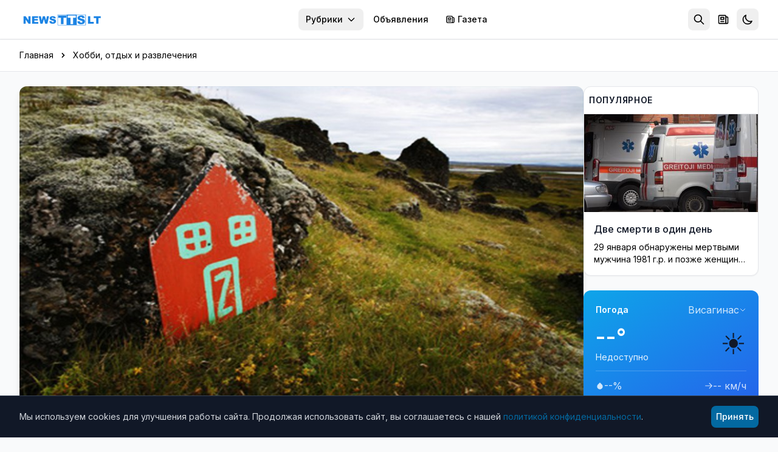

--- FILE ---
content_type: text/html; charset=utf-8
request_url: https://news.tts.lt/%D0%B8%D1%81%D0%BB%D0%B0%D0%BD%D0%B4%D0%B8%D1%8F-%D0%BD%D0%B5-%D1%82%D1%80%D0%BE%D0%B3%D0%B0%D0%B9%D1%82%D0%B5-%D1%8D%D0%BB%D1%8C%D1%84%D0%BE%D0%B2/
body_size: 18180
content:

<!doctype html>
<html lang="ru" >
<head>
    <meta charset="utf-8">
    <meta name="viewport" content="width=device-width, initial-scale=1.0">
    <meta name="keywords" content="">
    <meta name="description" content="В Исландии защитники эльфов заблокировали проект по строительству президентской трассы, сообщает 22 декабря The Guardian. ...">
    <meta name="robots" content="index, follow">
    <meta name="author" content="NEWS.TTS.LT">
    <meta name="google-site-verification" content="dVvHIObBjPw31vxvRpDPHY-AONUnPrhoHrgWYVYdVHk" />
    <meta name="yandex-verification" content="cbf18768da39c254" />
    <meta name="verify-paysera" content="e7a64be7b4e564d2f9c0c00923f0913f">
    <link rel="canonical" href="https://news.tts.lt/исландия-не-трогайте-эльфов/">
    

<meta property="og:url" content="https://news.tts.lt/%D0%B8%D1%81%D0%BB%D0%B0%D0%BD%D0%B4%D0%B8%D1%8F-%D0%BD%D0%B5-%D1%82%D1%80%D0%BE%D0%B3%D0%B0%D0%B9%D1%82%D0%B5-%D1%8D%D0%BB%D1%8C%D1%84%D0%BE%D0%B2/" />
<meta property="og:type" content="article" />
<meta property="og:title" content="Исландия: не трогайте эльфов!" />
<meta property="og:description" content=" В Исландии защитники эльфов заблокировали проект по строительству президентской трассы, сообщает 22 декабря The Guardian. ..." />
<meta property="og:image" content="http://news.tts.lt/static/media/uploads/old_news/22/33/3/top.jpg" />
<meta property="og:site_name" content="NEWS.TTS.LT" />
<meta property="article:published_time" content="2013-12-23T10:01:00+02:00" />
<meta property="article:section" content="Хобби, отдых и развлечения" />





    <link rel="apple-touch-icon" sizes="180x180" href="/static/favicons/apple-touch-icon.707030b4611c.png">
    <link rel="icon" type="image/png" sizes="32x32" href="/static/favicons/favicon-32x32.ffba4bf8897b.png">
    <link rel="icon" type="image/png" sizes="16x16" href="/static/favicons/favicon-16x16.536cb5e9a3c8.png">
    <link rel="manifest" href="/static/favicons/manifest.a3a29e509c3c.json">
    <link rel="mask-icon" href="/static/favicons/safari-pinned-tab.00283a04a701.svg" color="#006cff">
    <meta name="apple-mobile-web-app-title" content="news.tts.lt">
    <meta name="application-name" content="news.tts.lt">
    <meta name="theme-color" content="#006cff">

    <meta property="fb:app_id" content="1996796237218324" />
    <meta property="fb:admins" content="100000472732458"/>
    <meta property="fb:admins" content="100008259700787"/>
    <title>Исландия: не трогайте эльфов! | NEWS.TTS.LT</title>

    <!-- Structured Data - Organization -->
    <script type="application/ld+json">
    {
        "@context": "https://schema.org",
        "@type": "NewsMediaOrganization",
        "name": "NEWS.TTS.LT",
        "url": "https://news.tts.lt",
        "logo": "https://news.tts.lt/static/logo/logo-tts.f7a3779f626e.png",
        "sameAs": [
            "https://www.facebook.com/newstts",
            "https://t.me/newstts"
        ]
    }
    </script>
    

<script type="application/ld+json">
{
    "@context": "https://schema.org",
    "@type": "NewsArticle",
    "headline": "Исландия: не трогайте эльфов!",
    "description": " В Исландии защитники эльфов заблокировали проект по строительству президентской трассы, сообщает 22 декабря The Guardian. ...",
    "image": "https://news.tts.lt/static/media/uploads/old_news/22/33/3/top.jpg",
    "datePublished": "2013-12-23T10:01:00+02:00",
    "dateModified": "2019-11-09T18:12:01.148961+02:00",
    "author": {
        "@type": "Organization",
        "name": "NEWS.TTS.LT"
    },
    "publisher": {
        "@type": "NewsMediaOrganization",
        "name": "NEWS.TTS.LT",
        "logo": {
            "@type": "ImageObject",
            "url": "https://news.tts.lt/static/logo/logo-tts.f7a3779f626e.png"
        }
    },
    "mainEntityOfPage": {
        "@type": "WebPage",
        "@id": "https://news.tts.lt/%D0%B8%D1%81%D0%BB%D0%B0%D0%BD%D0%B4%D0%B8%D1%8F-%D0%BD%D0%B5-%D1%82%D1%80%D0%BE%D0%B3%D0%B0%D0%B9%D1%82%D0%B5-%D1%8D%D0%BB%D1%8C%D1%84%D0%BE%D0%B2/"
    },
    "articleSection": "Хобби, отдых и развлечения"
}
</script>
<script type="application/ld+json">
{
    "@context": "https://schema.org",
    "@type": "BreadcrumbList",
    "itemListElement": [
        {
            "@type": "ListItem",
            "position": 1,
            "name": "Главная",
            "item": "https://news.tts.lt/"
        },
        {
            "@type": "ListItem",
            "position": 2,
            "name": "Хобби, отдых и развлечения",
            "item": "https://news.tts.lt/ru/category/%D1%85%D0%BE%D0%B1%D0%B1%D0%B8-%D0%BE%D1%82%D0%B4%D1%8B%D1%85-%D0%B8-%D1%80%D0%B0%D0%B7%D0%B2%D0%BB%D0%B5%D1%87%D0%B5%D0%BD%D0%B8%D1%8F/"
        },
        {
            "@type": "ListItem",
            "position": 3,
            "name": "Исландия: не трогайте эльфов!"
        }
    ]
}
</script>



    <!-- LCP Image Preload -->
    

    <!-- Preconnect to external domains -->
    <link rel="dns-prefetch" href="https://cdn.tailwindcss.com">
    <link rel="preconnect" href="https://cdn.tailwindcss.com" crossorigin>
    <link rel="dns-prefetch" href="https://fonts.googleapis.com">
    <link rel="preconnect" href="https://fonts.googleapis.com">
    <link rel="preconnect" href="https://fonts.gstatic.com" crossorigin>
    <link rel="dns-prefetch" href="https://www.google-analytics.com">
    <link rel="dns-prefetch" href="https://connect.facebook.net">

    <!-- Inter Font with display=swap for faster text rendering -->
    <link href="https://fonts.googleapis.com/css2?family=Inter:wght@400;500;600;700&display=swap" rel="stylesheet">

    <!-- Tailwind CSS -->
    <script src="https://cdn.tailwindcss.com"></script>
    <script>
        tailwind.config = {
            darkMode: 'class',
            theme: {
                extend: {
                    colors: {
                        primary: '#0369A1',
                    },
                    fontFamily: {
                        sans: ['Inter', 'system-ui', '-apple-system', 'sans-serif'],
                    },
                    fontSize: {
                        base: '15px',
                    },
                }
            }
        }
    </script>

    <!-- Dark mode initialization (prevent flash) -->
    <script>
        (function() {
            const theme = localStorage.getItem('news_theme');
            if (theme === 'dark' || (!theme && window.matchMedia('(prefers-color-scheme: dark)').matches)) {
                document.documentElement.classList.add('dark');
            }
        })();
    </script>

    <style>
        @layer utilities {
            .line-clamp-2 {
                display: -webkit-box;
                -webkit-line-clamp: 2;
                -webkit-box-orient: vertical;
                overflow: hidden;
            }
            .line-clamp-3 {
                display: -webkit-box;
                -webkit-line-clamp: 3;
                -webkit-box-orient: vertical;
                overflow: hidden;
            }
        }
        /* Smooth scrollbar for dark mode */
        .dark ::-webkit-scrollbar {
            width: 10px;
            height: 10px;
        }
        .dark ::-webkit-scrollbar-track {
            background: #1f2937;
        }
        .dark ::-webkit-scrollbar-thumb {
            background: #4b5563;
            border-radius: 5px;
        }
        .dark ::-webkit-scrollbar-thumb:hover {
            background: #6b7280;
        }
        /* Light mode: convert gray text to black for better contrast */
        .text-gray-400, .text-gray-500, .text-gray-600, .text-gray-700 {
            color: #000000 !important; /* gray-900 = black */
        }
        /* Dark mode: keep light text for contrast */
        .dark .text-gray-400, .dark .text-gray-500, .dark .text-gray-600, .dark .text-gray-700 {
            color: #d1d5db !important; /* gray-300 */
        }
    </style>
</head>
<body id="article-detail" class="bg-gray-50 dark:bg-gray-900 min-h-screen font-sans text-gray-900 dark:text-gray-100 transition-colors duration-200" >

    
<!-- Header -->
<header class="bg-white dark:bg-gray-800 shadow-sm sticky top-0 z-50 transition-colors duration-200" role="banner">
    <a href="#main-content" class="sr-only focus:not-sr-only focus:absolute focus:top-2 focus:left-2 bg-primary text-white px-2 py-2 rounded-lg z-[100]">
        Перейти к содержимому
    </a>
    <div class="max-w-7xl mx-auto px-2 sm:px-6 lg:px-8">
        <div class="flex items-center h-16">
            <!-- Logo -->
            <div class="flex-shrink-0">
                <a href="/" class="flex items-center" aria-label="NEWS.TTS.LT - На главную">
                    <img src="/static/logo/logo-white.1dc607f97076.svg" alt="NEWS.TTS.LT - Новости Литвы на русском языке" class="h-7 hidden dark:block" width="140" height="28">
                    <img src="/static/logo/logo-white.1dc607f97076.svg" alt="NEWS.TTS.LT - Новости Литвы на русском языке" class="h-7 dark:hidden" width="140" height="28" style="filter: brightness(0) saturate(100%) invert(38%) sepia(98%) saturate(1459%) hue-rotate(190deg) brightness(93%) contrast(92%);">
                </a>
            </div>

            <!-- Desktop Navigation - pushed to right -->
            <nav class="hidden md:flex items-center space-x-1 ml-auto" role="navigation" aria-label="Главное меню">
                

                <!-- Top menu categories -->
                
                    
                
                    
                
                    
                
                    
                
                    
                
                    
                
                    
                
                    
                
                    
                
                    
                
                    
                
                    
                
                    
                
                    
                
                    
                
                    
                
                    
                
                    
                
                    
                
                    
                
                    
                
                    
                
                    
                
                    
                
                    
                
                    
                
                    
                
                    
                
                    
                
                    
                
                    
                
                    
                
                    
                
                    
                
                    
                
                    
                
                    
                
                    
                
                    
                
                    
                
                    
                
                    
                
                    
                
                    
                
                    
                
                    
                
                    
                
                    
                
                    
                
                    
                
                    
                
                    
                
                    
                
                    
                

                <!-- Categories Dropdown -->
                <div class="relative">
                    <button onclick="document.getElementById('categories-dropdown').classList.toggle('hidden')"
                            class="px-3 py-2 text-sm font-medium text-gray-600 dark:text-gray-300 hover:text-primary dark:hover:text-primary rounded-lg hover:bg-gray-100 dark:hover:bg-gray-700 transition inline-flex items-center whitespace-nowrap"
                            aria-expanded="false"
                            aria-haspopup="true"
                            aria-controls="categories-dropdown">
                        Рубрики
                        <svg class="ml-1.5 w-4 h-4" fill="none" stroke="currentColor" viewBox="0 0 24 24" aria-hidden="true">
                            <path stroke-linecap="round" stroke-linejoin="round" stroke-width="2" d="M19 9l-7 7-7-7"></path>
                        </svg>
                    </button>
                    <div id="categories-dropdown" class="hidden absolute right-0 mt-2 w-56 bg-white dark:bg-gray-800 rounded-lg shadow-lg border border-gray-200 dark:border-gray-700 py-2 z-50 max-h-96 overflow-y-auto" role="menu">
                        
                            
                        
                            
                        
                            
                        
                            
                        
                            
                        
                            
                        
                            
                            <a href="/ru/category/it-%D0%BD%D0%BE%D0%B2%D0%BE%D1%81%D1%82%D0%B8/"
                               class="block px-2 py-2 text-sm text-gray-700 dark:text-gray-300 hover:bg-gray-100 dark:hover:bg-gray-700 transition"
                               role="menuitem">
                                IT новости
                            </a>
                            
                        
                            
                        
                            
                        
                            
                        
                            
                        
                            
                        
                            
                        
                            
                        
                            
                        
                            
                        
                            
                        
                            
                        
                            
                        
                            
                        
                            
                        
                            
                        
                            
                        
                            
                            <a href="/ru/category/%D0%B1%D0%B5%D0%B7-%D1%86%D0%B5%D0%BD%D0%B7%D1%83%D1%80%D1%8B/"
                               class="block px-2 py-2 text-sm text-gray-700 dark:text-gray-300 hover:bg-gray-100 dark:hover:bg-gray-700 transition"
                               role="menuitem">
                                Без цензуры
                            </a>
                            
                        
                            
                            <a href="/ru/category/%D0%B1%D0%BB%D0%B0%D0%B3%D0%BE%D0%B4%D0%B0%D1%80%D0%BD%D0%BE%D1%81%D1%82%D1%8C/"
                               class="block px-2 py-2 text-sm text-gray-700 dark:text-gray-300 hover:bg-gray-100 dark:hover:bg-gray-700 transition"
                               role="menuitem">
                                Благодарность
                            </a>
                            
                        
                            
                        
                            
                            <a href="/ru/category/%D0%B2%D0%B0%D0%BA%D0%B0%D0%BD%D1%81%D0%B8%D0%B8/"
                               class="block px-2 py-2 text-sm text-gray-700 dark:text-gray-300 hover:bg-gray-100 dark:hover:bg-gray-700 transition"
                               role="menuitem">
                                Вакансии
                            </a>
                            
                        
                            
                            <a href="/ru/category/%D0%B2-%D0%B2%D0%B8%D1%81%D0%B0%D0%B3%D0%B8%D0%BD%D0%B0%D1%81%D0%B5/"
                               class="block px-2 py-2 text-sm text-gray-700 dark:text-gray-300 hover:bg-gray-100 dark:hover:bg-gray-700 transition"
                               role="menuitem">
                                В Висагинасе
                            </a>
                            
                        
                            
                            <a href="/ru/category/%D0%B2%D0%B8%D1%81%D0%B0%D0%B3%D0%B8%D0%BD%D0%B0%D1%81-%D0%B8-%D0%B2%D0%B8%D1%81%D0%B0%D0%B3%D0%B8%D0%BD%D1%86%D1%8B/"
                               class="block px-2 py-2 text-sm text-gray-700 dark:text-gray-300 hover:bg-gray-100 dark:hover:bg-gray-700 transition"
                               role="menuitem">
                                Висагинас и висагинцы
                            </a>
                            
                        
                            
                            <a href="/ru/category/%D0%B2-%D0%BC%D0%B8%D1%80%D0%B5/"
                               class="block px-2 py-2 text-sm text-gray-700 dark:text-gray-300 hover:bg-gray-100 dark:hover:bg-gray-700 transition"
                               role="menuitem">
                                В Мире
                            </a>
                            
                        
                            
                            <a href="/ru/category/%D0%B2%D1%8B%D0%B1%D0%BE%D1%80%D1%8B-2019/"
                               class="block px-2 py-2 text-sm text-gray-700 dark:text-gray-300 hover:bg-gray-100 dark:hover:bg-gray-700 transition"
                               role="menuitem">
                                Выборы 2019
                            </a>
                            
                        
                            
                            <a href="/ru/category/%D0%B2%D1%8B%D0%B1%D0%BE%D1%80%D1%8B-2023/"
                               class="block px-2 py-2 text-sm text-gray-700 dark:text-gray-300 hover:bg-gray-100 dark:hover:bg-gray-700 transition"
                               role="menuitem">
                                Выборы 2023
                            </a>
                            
                        
                            
                            <a href="/ru/category/%D0%B2%D1%8B%D0%B1%D0%BE%D1%80%D1%8B-2024/"
                               class="block px-2 py-2 text-sm text-gray-700 dark:text-gray-300 hover:bg-gray-100 dark:hover:bg-gray-700 transition"
                               role="menuitem">
                                Выборы 2024
                            </a>
                            
                        
                            
                            <a href="/ru/category/%D0%B2%D1%8B%D0%B1%D0%BE%D1%80%D1%8B-%D0%B2-%D1%81%D0%B5%D0%B9%D0%BC-2020/"
                               class="block px-2 py-2 text-sm text-gray-700 dark:text-gray-300 hover:bg-gray-100 dark:hover:bg-gray-700 transition"
                               role="menuitem">
                                Выборы в Сейм 2020
                            </a>
                            
                        
                            
                            <a href="/ru/category/%D0%BA%D0%B8%D0%BD%D0%BE-%D0%B8-%D0%B8%D1%81%D0%BA%D1%83%D1%81%D1%82%D0%B2%D0%BE/"
                               class="block px-2 py-2 text-sm text-gray-700 dark:text-gray-300 hover:bg-gray-100 dark:hover:bg-gray-700 transition"
                               role="menuitem">
                                Кино и искусство
                            </a>
                            
                        
                            
                            <a href="/ru/category/%D0%BA%D0%BE%D0%BD%D0%BA%D1%83%D1%80%D1%81%D1%8B-%D0%B4%D0%BB%D1%8F-%D1%87%D0%B8%D1%82%D0%B0%D1%82%D0%B5%D0%BB%D0%B5%D0%B9/"
                               class="block px-2 py-2 text-sm text-gray-700 dark:text-gray-300 hover:bg-gray-100 dark:hover:bg-gray-700 transition"
                               role="menuitem">
                                Конкурсы для читателей
                            </a>
                            
                        
                            
                            <a href="/ru/category/%D0%BA%D1%83%D0%BB%D1%8C%D1%82%D1%83%D1%80%D0%BD%D1%8B%D0%B5-%D0%B8-%D1%81%D0%BF%D0%BE%D1%80%D1%82%D0%B8%D0%B2%D0%BD%D1%8B%D0%B5-%D0%BC%D0%B5%D1%80%D0%BE%D0%BF%D1%80%D0%B8%D1%8F%D1%82%D0%B8%D1%8F/"
                               class="block px-2 py-2 text-sm text-gray-700 dark:text-gray-300 hover:bg-gray-100 dark:hover:bg-gray-700 transition"
                               role="menuitem">
                                Культурные и спортивные мероприятия
                            </a>
                            
                        
                            
                            <a href="/ru/category/%D0%BB%D0%B8%D1%82%D0%B2%D0%B0-%D0%B8-%D1%81%D1%82%D1%80%D0%B0%D0%BD%D1%8B-%D0%B1%D0%B0%D0%BB%D1%82%D0%B8%D0%B8/"
                               class="block px-2 py-2 text-sm text-gray-700 dark:text-gray-300 hover:bg-gray-100 dark:hover:bg-gray-700 transition"
                               role="menuitem">
                                Литва и страны Балтии
                            </a>
                            
                        
                            
                            <a href="/ru/category/%D0%BC%D0%B8%D1%80-%D0%BC%D0%BE%D0%BB%D0%BE%D0%B4%D0%B5%D0%B6%D0%B8/"
                               class="block px-2 py-2 text-sm text-gray-700 dark:text-gray-300 hover:bg-gray-100 dark:hover:bg-gray-700 transition"
                               role="menuitem">
                                Мир молодежи
                            </a>
                            
                        
                            
                            <a href="/ru/category/%D0%BC%D0%B8%D1%80-%D0%BF%D1%80%D0%B0%D0%B2%D0%BE%D1%81%D0%BB%D0%B0%D0%B2%D0%B8%D1%8F-1/"
                               class="block px-2 py-2 text-sm text-gray-700 dark:text-gray-300 hover:bg-gray-100 dark:hover:bg-gray-700 transition"
                               role="menuitem">
                                Мир православия
                            </a>
                            
                        
                            
                            <a href="/ru/category/%D0%BD%D0%B0%D1%83%D0%BA%D0%B0/"
                               class="block px-2 py-2 text-sm text-gray-700 dark:text-gray-300 hover:bg-gray-100 dark:hover:bg-gray-700 transition"
                               role="menuitem">
                                Наука и здоровье
                            </a>
                            
                        
                            
                        
                            
                            <a href="/ru/category/%D0%BD%D0%BE%D0%B2%D0%BE%D1%81%D1%82%D0%B8-tts/"
                               class="block px-2 py-2 text-sm text-gray-700 dark:text-gray-300 hover:bg-gray-100 dark:hover:bg-gray-700 transition"
                               role="menuitem">
                                Новости TTS
                            </a>
                            
                        
                            
                            <a href="/ru/category/%D0%BD%D0%BE%D0%B2%D0%BE%D1%81%D1%82%D0%B8-%D1%80%D0%B5%D0%B3%D0%B8%D0%BE%D0%BD%D0%BE%D0%B2/"
                               class="block px-2 py-2 text-sm text-gray-700 dark:text-gray-300 hover:bg-gray-100 dark:hover:bg-gray-700 transition"
                               role="menuitem">
                                Новости регионов
                            </a>
                            
                        
                            
                            <a href="/ru/category/%D0%BF%D0%BE%D0%B7%D0%B4%D1%80%D0%B0%D0%B2%D0%BB%D0%B5%D0%BD%D0%B8%D1%8F-1/"
                               class="block px-2 py-2 text-sm text-gray-700 dark:text-gray-300 hover:bg-gray-100 dark:hover:bg-gray-700 transition"
                               role="menuitem">
                                Поздравления
                            </a>
                            
                        
                            
                            <a href="/ru/category/%D0%BA%D1%80%D0%B8%D0%BC%D0%B8%D0%BD%D0%B0%D0%BB/"
                               class="block px-2 py-2 text-sm text-gray-700 dark:text-gray-300 hover:bg-gray-100 dark:hover:bg-gray-700 transition"
                               role="menuitem">
                                Происшествия и криминал
                            </a>
                            
                        
                            
                            <a href="/ru/category/%D1%81%D0%BE%D0%B1%D0%BE%D0%BB%D0%B5%D0%B7%D0%BD%D0%BE%D0%B2%D0%B0%D0%BD%D0%B8%D1%8F/"
                               class="block px-2 py-2 text-sm text-gray-700 dark:text-gray-300 hover:bg-gray-100 dark:hover:bg-gray-700 transition"
                               role="menuitem">
                                Прощание
                            </a>
                            
                        
                            
                            <a href="/ru/category/%D1%80%D0%B5%D0%BA%D0%BB%D0%B0%D0%BC%D0%B0/"
                               class="block px-2 py-2 text-sm text-gray-700 dark:text-gray-300 hover:bg-gray-100 dark:hover:bg-gray-700 transition"
                               role="menuitem">
                                Реклама
                            </a>
                            
                        
                            
                            <a href="/ru/category/%D1%81%D0%BB%D1%83%D0%B6%D0%B1%D0%B0-%D1%80%D0%B5%D0%B3%D0%B8%D0%BE%D0%BD%D0%B0%D0%BB%D1%8C%D0%BD%D1%8B%D1%85-%D0%BD%D0%BE%D0%B2%D0%BE%D1%81%D1%82%D0%B5%D0%B9/"
                               class="block px-2 py-2 text-sm text-gray-700 dark:text-gray-300 hover:bg-gray-100 dark:hover:bg-gray-700 transition"
                               role="menuitem">
                                Служба региональных новостей
                            </a>
                            
                        
                            
                            <a href="/ru/category/%D1%81%D0%BE%D1%81%D0%B5%D0%B4%D0%B8/"
                               class="block px-2 py-2 text-sm text-gray-700 dark:text-gray-300 hover:bg-gray-100 dark:hover:bg-gray-700 transition"
                               role="menuitem">
                                Соседи
                            </a>
                            
                        
                            
                            <a href="/ru/category/%D1%85%D0%BE%D0%B1%D0%B1%D0%B8-%D0%BE%D1%82%D0%B4%D1%8B%D1%85-%D0%B8-%D1%80%D0%B0%D0%B7%D0%B2%D0%BB%D0%B5%D1%87%D0%B5%D0%BD%D0%B8%D1%8F/"
                               class="block px-2 py-2 text-sm text-gray-700 dark:text-gray-300 hover:bg-gray-100 dark:hover:bg-gray-700 transition"
                               role="menuitem">
                                Хобби, отдых и развлечения
                            </a>
                            
                        
                            
                            <a href="/ru/category/%D0%B1%D0%B8%D0%B7%D0%BD%D0%B5%D1%81-%D0%BD%D0%BE%D0%B2%D0%BE%D1%81%D1%82%D0%B8/"
                               class="block px-2 py-2 text-sm text-gray-700 dark:text-gray-300 hover:bg-gray-100 dark:hover:bg-gray-700 transition"
                               role="menuitem">
                                Экономика и бизнес
                            </a>
                            
                        
                            
                            <a href="/ru/category/%D1%8D%D0%BD%D0%B5%D1%80%D0%B3%D0%B5%D1%82%D0%B8%D0%BA%D0%B0/"
                               class="block px-2 py-2 text-sm text-gray-700 dark:text-gray-300 hover:bg-gray-100 dark:hover:bg-gray-700 transition"
                               role="menuitem">
                                Энергетика
                            </a>
                            
                        
                            
                            <a href="/ru/category/%D1%8D%D1%82%D0%BE-%D0%B8%D0%BD%D1%82%D0%B5%D1%80%D0%B5%D1%81%D0%BD%D0%BE/"
                               class="block px-2 py-2 text-sm text-gray-700 dark:text-gray-300 hover:bg-gray-100 dark:hover:bg-gray-700 transition"
                               role="menuitem">
                                Это интересно
                            </a>
                            
                        
                    </div>
                </div>

                <!-- Cross-site links -->
                <a href="https://board.tts.lt"
                   class="px-3 py-2 text-sm font-medium text-gray-600 dark:text-gray-300 hover:text-primary dark:hover:text-primary rounded-lg hover:bg-gray-100 dark:hover:bg-gray-700 transition whitespace-nowrap">
                    Объявления
                </a>
                <a href="https://visinfo.lt"
                   class="px-3 py-2 text-sm font-medium text-gray-600 dark:text-gray-300 hover:text-primary dark:hover:text-primary rounded-lg hover:bg-gray-100 dark:hover:bg-gray-700 transition whitespace-nowrap inline-flex items-center">
                    <svg class="w-4 h-4 mr-1" fill="none" stroke="currentColor" viewBox="0 0 24 24" aria-hidden="true">
                        <path stroke-linecap="round" stroke-linejoin="round" stroke-width="2" d="M19 20H5a2 2 0 01-2-2V6a2 2 0 012-2h10a2 2 0 012 2v1m2 13a2 2 0 01-2-2V7m2 13a2 2 0 002-2V9a2 2 0 00-2-2h-2m-4-3H9M7 16h6M7 8h6v4H7V8z"></path>
                    </svg>
                    Газета
                </a>
            </nav>

            <!-- Right Section - ml-auto pushes to far right on mobile -->
            <div class="flex items-center space-x-1 ml-auto">
                <!-- Search -->
                <div class="relative" id="search-container">
                    <!-- Search Toggle Button (visible when search is collapsed) -->
                    <button onclick="SearchToggle.open()"
                            id="search-toggle-btn"
                            class="p-2 rounded-lg text-gray-500 dark:text-gray-400 hover:bg-gray-100 dark:hover:bg-gray-700 transition"
                            aria-label="Открыть поиск"
                            title="Поиск">
                        <svg class="w-5 h-5" fill="none" stroke="currentColor" viewBox="0 0 24 24" aria-hidden="true">
                            <path stroke-linecap="round" stroke-linejoin="round" stroke-width="2" d="M21 21l-6-6m2-5a7 7 0 11-14 0 7 7 0 0114 0z"></path>
                        </svg>
                    </button>

                    <!-- Expanded Search Form (hidden by default) -->
                    <div id="search-expanded" class="hidden flex items-center">
                        <form action="/search/" method="get" class="flex items-center">
                            <div class="relative">
                                <input type="text"
                                       name="q"
                                       id="header-search-input"
                                       placeholder="Поиск новостей..."
                                       autocomplete="off"
                                       class="w-48 sm:w-64 px-2 py-2 pl-10 text-sm text-gray-900 dark:text-white bg-gray-100 dark:bg-gray-700 rounded-lg border-0 focus:ring-2 focus:ring-primary/50 transition-all">
                                <svg class="absolute left-3 top-1/2 -translate-y-1/2 w-4 h-4 text-gray-400" fill="none" stroke="currentColor" viewBox="0 0 24 24">
                                    <path stroke-linecap="round" stroke-linejoin="round" stroke-width="2" d="M21 21l-6-6m2-5a7 7 0 11-14 0 7 7 0 0114 0z"></path>
                                </svg>
                            </div>
                            <button type="button"
                                    onclick="SearchToggle.close()"
                                    class="ml-2 p-2 rounded-lg text-gray-500 dark:text-gray-400 hover:bg-gray-100 dark:hover:bg-gray-700 transition"
                                    aria-label="Закрыть поиск">
                                <svg class="w-5 h-5" fill="none" stroke="currentColor" viewBox="0 0 24 24">
                                    <path stroke-linecap="round" stroke-linejoin="round" stroke-width="2" d="M6 18L18 6M6 6l12 12"></path>
                                </svg>
                            </button>
                        </form>

                        <!-- Header Search Suggestions -->
                        <div id="header-search-suggestions" class="hidden absolute top-full right-0 mt-2 w-64 sm:w-80 bg-white dark:bg-gray-800 rounded-xl shadow-xl border border-gray-200 dark:border-gray-700 overflow-hidden z-50">
                            <ul class="divide-y divide-gray-100 dark:divide-gray-700" id="header-suggestions-list"></ul>
                        </div>
                    </div>
                </div>

                <!-- Newspaper/VISINFO Link -->
                <a href="https://visinfo.lt"
                   class="p-2 rounded-lg text-gray-500 dark:text-gray-400 hover:bg-gray-100 dark:hover:bg-gray-700 hover:text-primary transition"
                   aria-label="Газета VISINFO"
                   title="Газета VISINFO">
                    <svg class="w-5 h-5" fill="none" stroke="currentColor" viewBox="0 0 24 24" aria-hidden="true">
                        <path stroke-linecap="round" stroke-linejoin="round" stroke-width="2" d="M19 20H5a2 2 0 01-2-2V6a2 2 0 012-2h10a2 2 0 012 2v1m2 13a2 2 0 01-2-2V7m2 13a2 2 0 002-2V9a2 2 0 00-2-2h-2m-4-3H9M7 16h6M7 8h6v4H7V8z"></path>
                    </svg>
                </a>

                <!-- Theme Toggle -->
                <button onclick="ThemeToggle.toggle()"
                        class="p-2 rounded-lg text-gray-500 dark:text-gray-400 hover:bg-gray-100 dark:hover:bg-gray-700 transition"
                        aria-label="Переключить тему оформления"
                        title="Переключить тему">
                    <svg id="moon-icon" class="w-5 h-5" fill="none" stroke="currentColor" viewBox="0 0 24 24" aria-hidden="true">
                        <path stroke-linecap="round" stroke-linejoin="round" stroke-width="2" d="M20.354 15.354A9 9 0 018.646 3.646 9.003 9.003 0 0012 21a9.003 9.003 0 008.354-5.646z"></path>
                    </svg>
                    <svg id="sun-icon" class="w-5 h-5 hidden" fill="none" stroke="currentColor" viewBox="0 0 24 24" aria-hidden="true">
                        <path stroke-linecap="round" stroke-linejoin="round" stroke-width="2" d="M12 3v1m0 16v1m9-9h-1M4 12H3m15.364 6.364l-.707-.707M6.343 6.343l-.707-.707m12.728 0l-.707.707M6.343 17.657l-.707.707M16 12a4 4 0 11-8 0 4 4 0 018 0z"></path>
                    </svg>
                </button>

                <!-- Mobile Menu Button -->
                <button onclick="document.getElementById('mobile-menu').classList.toggle('hidden')"
                        class="md:hidden p-2 rounded-lg text-gray-500 dark:text-gray-400 hover:bg-gray-100 dark:hover:bg-gray-700 transition"
                        aria-label="Открыть меню"
                        aria-expanded="false"
                        aria-controls="mobile-menu">
                    <svg class="w-6 h-6" fill="none" stroke="currentColor" viewBox="0 0 24 24" aria-hidden="true">
                        <path stroke-linecap="round" stroke-linejoin="round" stroke-width="2" d="M4 6h16M4 12h16M4 18h16"></path>
                    </svg>
                </button>
            </div>
        </div>

        <!-- Mobile Navigation -->
        <nav id="mobile-menu" class="hidden md:hidden pb-4 max-h-[70vh] overflow-y-auto" role="navigation" aria-label="Мобильное меню">
            <div class="space-y-1">
                <!-- Language Switcher (Mobile) -->
                <div class="px-3 py-2">
                    <p class="text-xs font-semibold text-gray-500 dark:text-gray-400 uppercase mb-2">Kalba / Язык</p>
                    <div class="flex items-center bg-gray-100 dark:bg-gray-700 rounded-lg p-0.5">
                        <a href="/"
                           class="flex-1 text-center px-3 py-1.5 text-sm font-medium rounded-md transition bg-white dark:bg-gray-600 text-gray-900 dark:text-white shadow-sm">
                            RU
                        </a>
                        <a href="/lt/"
                           class="flex-1 text-center px-3 py-1.5 text-sm font-medium rounded-md transition text-gray-600 dark:text-gray-400 hover:bg-white dark:hover:bg-gray-600">
                            LT
                        </a>
                    </div>
                </div>
                <div class="border-t border-gray-200 dark:border-gray-700 my-2" role="separator"></div>
                <!-- Mobile Search -->
                <form action="/search/" method="get" class="px-3 py-2">
                    <div class="relative">
                        <input type="text"
                               name="q"
                               placeholder="Поиск новостей..."
                               class="w-full px-2 py-2 pl-10 text-sm text-gray-900 dark:text-white bg-gray-100 dark:bg-gray-700 rounded-lg border-0 focus:ring-2 focus:ring-primary/50">
                        <svg class="absolute left-3 top-1/2 -translate-y-1/2 w-4 h-4 text-gray-400" fill="none" stroke="currentColor" viewBox="0 0 24 24">
                            <path stroke-linecap="round" stroke-linejoin="round" stroke-width="2" d="M21 21l-6-6m2-5a7 7 0 11-14 0 7 7 0 0114 0z"></path>
                        </svg>
                    </div>
                </form>
                <div class="border-t border-gray-200 dark:border-gray-700 my-2" role="separator"></div>
                <!-- Top menu categories -->
                
                    
                
                    
                
                    
                
                    
                
                    
                
                    
                
                    
                
                    
                
                    
                
                    
                
                    
                
                    
                
                    
                
                    
                
                    
                
                    
                
                    
                
                    
                
                    
                
                    
                
                    
                
                    
                
                    
                
                    
                
                    
                
                    
                
                    
                
                    
                
                    
                
                    
                
                    
                
                    
                
                    
                
                    
                
                    
                
                    
                
                    
                
                    
                
                    
                
                    
                
                    
                
                    
                
                    
                
                    
                
                    
                
                    
                
                    
                
                    
                
                    
                
                    
                
                    
                
                    
                
                    
                
                    
                
                <div class="border-t border-gray-200 dark:border-gray-700 my-2" role="separator"></div>
                <p class="px-3 py-1 font-semibold text-gray-500 dark:text-gray-400 uppercase" aria-hidden="true">Рубрики</p>
                
                    
                
                    
                
                    
                
                    
                
                    
                
                    
                
                    
                    <a href="/ru/category/it-%D0%BD%D0%BE%D0%B2%D0%BE%D1%81%D1%82%D0%B8/"
                       class="block px-3 py-2 text-sm text-gray-600 dark:text-gray-400 hover:text-primary rounded-lg hover:bg-gray-100 dark:hover:bg-gray-700 transition">
                        IT новости
                    </a>
                    
                
                    
                
                    
                
                    
                
                    
                
                    
                
                    
                
                    
                
                    
                
                    
                
                    
                
                    
                
                    
                
                    
                
                    
                
                    
                
                    
                
                    
                    <a href="/ru/category/%D0%B1%D0%B5%D0%B7-%D1%86%D0%B5%D0%BD%D0%B7%D1%83%D1%80%D1%8B/"
                       class="block px-3 py-2 text-sm text-gray-600 dark:text-gray-400 hover:text-primary rounded-lg hover:bg-gray-100 dark:hover:bg-gray-700 transition">
                        Без цензуры
                    </a>
                    
                
                    
                    <a href="/ru/category/%D0%B1%D0%BB%D0%B0%D0%B3%D0%BE%D0%B4%D0%B0%D1%80%D0%BD%D0%BE%D1%81%D1%82%D1%8C/"
                       class="block px-3 py-2 text-sm text-gray-600 dark:text-gray-400 hover:text-primary rounded-lg hover:bg-gray-100 dark:hover:bg-gray-700 transition">
                        Благодарность
                    </a>
                    
                
                    
                
                    
                    <a href="/ru/category/%D0%B2%D0%B0%D0%BA%D0%B0%D0%BD%D1%81%D0%B8%D0%B8/"
                       class="block px-3 py-2 text-sm text-gray-600 dark:text-gray-400 hover:text-primary rounded-lg hover:bg-gray-100 dark:hover:bg-gray-700 transition">
                        Вакансии
                    </a>
                    
                
                    
                    <a href="/ru/category/%D0%B2-%D0%B2%D0%B8%D1%81%D0%B0%D0%B3%D0%B8%D0%BD%D0%B0%D1%81%D0%B5/"
                       class="block px-3 py-2 text-sm text-gray-600 dark:text-gray-400 hover:text-primary rounded-lg hover:bg-gray-100 dark:hover:bg-gray-700 transition">
                        В Висагинасе
                    </a>
                    
                
                    
                    <a href="/ru/category/%D0%B2%D0%B8%D1%81%D0%B0%D0%B3%D0%B8%D0%BD%D0%B0%D1%81-%D0%B8-%D0%B2%D0%B8%D1%81%D0%B0%D0%B3%D0%B8%D0%BD%D1%86%D1%8B/"
                       class="block px-3 py-2 text-sm text-gray-600 dark:text-gray-400 hover:text-primary rounded-lg hover:bg-gray-100 dark:hover:bg-gray-700 transition">
                        Висагинас и висагинцы
                    </a>
                    
                
                    
                    <a href="/ru/category/%D0%B2-%D0%BC%D0%B8%D1%80%D0%B5/"
                       class="block px-3 py-2 text-sm text-gray-600 dark:text-gray-400 hover:text-primary rounded-lg hover:bg-gray-100 dark:hover:bg-gray-700 transition">
                        В Мире
                    </a>
                    
                
                    
                    <a href="/ru/category/%D0%B2%D1%8B%D0%B1%D0%BE%D1%80%D1%8B-2019/"
                       class="block px-3 py-2 text-sm text-gray-600 dark:text-gray-400 hover:text-primary rounded-lg hover:bg-gray-100 dark:hover:bg-gray-700 transition">
                        Выборы 2019
                    </a>
                    
                
                    
                    <a href="/ru/category/%D0%B2%D1%8B%D0%B1%D0%BE%D1%80%D1%8B-2023/"
                       class="block px-3 py-2 text-sm text-gray-600 dark:text-gray-400 hover:text-primary rounded-lg hover:bg-gray-100 dark:hover:bg-gray-700 transition">
                        Выборы 2023
                    </a>
                    
                
                    
                    <a href="/ru/category/%D0%B2%D1%8B%D0%B1%D0%BE%D1%80%D1%8B-2024/"
                       class="block px-3 py-2 text-sm text-gray-600 dark:text-gray-400 hover:text-primary rounded-lg hover:bg-gray-100 dark:hover:bg-gray-700 transition">
                        Выборы 2024
                    </a>
                    
                
                    
                    <a href="/ru/category/%D0%B2%D1%8B%D0%B1%D0%BE%D1%80%D1%8B-%D0%B2-%D1%81%D0%B5%D0%B9%D0%BC-2020/"
                       class="block px-3 py-2 text-sm text-gray-600 dark:text-gray-400 hover:text-primary rounded-lg hover:bg-gray-100 dark:hover:bg-gray-700 transition">
                        Выборы в Сейм 2020
                    </a>
                    
                
                    
                    <a href="/ru/category/%D0%BA%D0%B8%D0%BD%D0%BE-%D0%B8-%D0%B8%D1%81%D0%BA%D1%83%D1%81%D1%82%D0%B2%D0%BE/"
                       class="block px-3 py-2 text-sm text-gray-600 dark:text-gray-400 hover:text-primary rounded-lg hover:bg-gray-100 dark:hover:bg-gray-700 transition">
                        Кино и искусство
                    </a>
                    
                
                    
                    <a href="/ru/category/%D0%BA%D0%BE%D0%BD%D0%BA%D1%83%D1%80%D1%81%D1%8B-%D0%B4%D0%BB%D1%8F-%D1%87%D0%B8%D1%82%D0%B0%D1%82%D0%B5%D0%BB%D0%B5%D0%B9/"
                       class="block px-3 py-2 text-sm text-gray-600 dark:text-gray-400 hover:text-primary rounded-lg hover:bg-gray-100 dark:hover:bg-gray-700 transition">
                        Конкурсы для читателей
                    </a>
                    
                
                    
                    <a href="/ru/category/%D0%BA%D1%83%D0%BB%D1%8C%D1%82%D1%83%D1%80%D0%BD%D1%8B%D0%B5-%D0%B8-%D1%81%D0%BF%D0%BE%D1%80%D1%82%D0%B8%D0%B2%D0%BD%D1%8B%D0%B5-%D0%BC%D0%B5%D1%80%D0%BE%D0%BF%D1%80%D0%B8%D1%8F%D1%82%D0%B8%D1%8F/"
                       class="block px-3 py-2 text-sm text-gray-600 dark:text-gray-400 hover:text-primary rounded-lg hover:bg-gray-100 dark:hover:bg-gray-700 transition">
                        Культурные и спортивные мероприятия
                    </a>
                    
                
                    
                    <a href="/ru/category/%D0%BB%D0%B8%D1%82%D0%B2%D0%B0-%D0%B8-%D1%81%D1%82%D1%80%D0%B0%D0%BD%D1%8B-%D0%B1%D0%B0%D0%BB%D1%82%D0%B8%D0%B8/"
                       class="block px-3 py-2 text-sm text-gray-600 dark:text-gray-400 hover:text-primary rounded-lg hover:bg-gray-100 dark:hover:bg-gray-700 transition">
                        Литва и страны Балтии
                    </a>
                    
                
                    
                    <a href="/ru/category/%D0%BC%D0%B8%D1%80-%D0%BC%D0%BE%D0%BB%D0%BE%D0%B4%D0%B5%D0%B6%D0%B8/"
                       class="block px-3 py-2 text-sm text-gray-600 dark:text-gray-400 hover:text-primary rounded-lg hover:bg-gray-100 dark:hover:bg-gray-700 transition">
                        Мир молодежи
                    </a>
                    
                
                    
                    <a href="/ru/category/%D0%BC%D0%B8%D1%80-%D0%BF%D1%80%D0%B0%D0%B2%D0%BE%D1%81%D0%BB%D0%B0%D0%B2%D0%B8%D1%8F-1/"
                       class="block px-3 py-2 text-sm text-gray-600 dark:text-gray-400 hover:text-primary rounded-lg hover:bg-gray-100 dark:hover:bg-gray-700 transition">
                        Мир православия
                    </a>
                    
                
                    
                    <a href="/ru/category/%D0%BD%D0%B0%D1%83%D0%BA%D0%B0/"
                       class="block px-3 py-2 text-sm text-gray-600 dark:text-gray-400 hover:text-primary rounded-lg hover:bg-gray-100 dark:hover:bg-gray-700 transition">
                        Наука и здоровье
                    </a>
                    
                
                    
                
                    
                    <a href="/ru/category/%D0%BD%D0%BE%D0%B2%D0%BE%D1%81%D1%82%D0%B8-tts/"
                       class="block px-3 py-2 text-sm text-gray-600 dark:text-gray-400 hover:text-primary rounded-lg hover:bg-gray-100 dark:hover:bg-gray-700 transition">
                        Новости TTS
                    </a>
                    
                
                    
                    <a href="/ru/category/%D0%BD%D0%BE%D0%B2%D0%BE%D1%81%D1%82%D0%B8-%D1%80%D0%B5%D0%B3%D0%B8%D0%BE%D0%BD%D0%BE%D0%B2/"
                       class="block px-3 py-2 text-sm text-gray-600 dark:text-gray-400 hover:text-primary rounded-lg hover:bg-gray-100 dark:hover:bg-gray-700 transition">
                        Новости регионов
                    </a>
                    
                
                    
                    <a href="/ru/category/%D0%BF%D0%BE%D0%B7%D0%B4%D1%80%D0%B0%D0%B2%D0%BB%D0%B5%D0%BD%D0%B8%D1%8F-1/"
                       class="block px-3 py-2 text-sm text-gray-600 dark:text-gray-400 hover:text-primary rounded-lg hover:bg-gray-100 dark:hover:bg-gray-700 transition">
                        Поздравления
                    </a>
                    
                
                    
                    <a href="/ru/category/%D0%BA%D1%80%D0%B8%D0%BC%D0%B8%D0%BD%D0%B0%D0%BB/"
                       class="block px-3 py-2 text-sm text-gray-600 dark:text-gray-400 hover:text-primary rounded-lg hover:bg-gray-100 dark:hover:bg-gray-700 transition">
                        Происшествия и криминал
                    </a>
                    
                
                    
                    <a href="/ru/category/%D1%81%D0%BE%D0%B1%D0%BE%D0%BB%D0%B5%D0%B7%D0%BD%D0%BE%D0%B2%D0%B0%D0%BD%D0%B8%D1%8F/"
                       class="block px-3 py-2 text-sm text-gray-600 dark:text-gray-400 hover:text-primary rounded-lg hover:bg-gray-100 dark:hover:bg-gray-700 transition">
                        Прощание
                    </a>
                    
                
                    
                    <a href="/ru/category/%D1%80%D0%B5%D0%BA%D0%BB%D0%B0%D0%BC%D0%B0/"
                       class="block px-3 py-2 text-sm text-gray-600 dark:text-gray-400 hover:text-primary rounded-lg hover:bg-gray-100 dark:hover:bg-gray-700 transition">
                        Реклама
                    </a>
                    
                
                    
                    <a href="/ru/category/%D1%81%D0%BB%D1%83%D0%B6%D0%B1%D0%B0-%D1%80%D0%B5%D0%B3%D0%B8%D0%BE%D0%BD%D0%B0%D0%BB%D1%8C%D0%BD%D1%8B%D1%85-%D0%BD%D0%BE%D0%B2%D0%BE%D1%81%D1%82%D0%B5%D0%B9/"
                       class="block px-3 py-2 text-sm text-gray-600 dark:text-gray-400 hover:text-primary rounded-lg hover:bg-gray-100 dark:hover:bg-gray-700 transition">
                        Служба региональных новостей
                    </a>
                    
                
                    
                    <a href="/ru/category/%D1%81%D0%BE%D1%81%D0%B5%D0%B4%D0%B8/"
                       class="block px-3 py-2 text-sm text-gray-600 dark:text-gray-400 hover:text-primary rounded-lg hover:bg-gray-100 dark:hover:bg-gray-700 transition">
                        Соседи
                    </a>
                    
                
                    
                    <a href="/ru/category/%D1%85%D0%BE%D0%B1%D0%B1%D0%B8-%D0%BE%D1%82%D0%B4%D1%8B%D1%85-%D0%B8-%D1%80%D0%B0%D0%B7%D0%B2%D0%BB%D0%B5%D1%87%D0%B5%D0%BD%D0%B8%D1%8F/"
                       class="block px-3 py-2 text-sm text-gray-600 dark:text-gray-400 hover:text-primary rounded-lg hover:bg-gray-100 dark:hover:bg-gray-700 transition">
                        Хобби, отдых и развлечения
                    </a>
                    
                
                    
                    <a href="/ru/category/%D0%B1%D0%B8%D0%B7%D0%BD%D0%B5%D1%81-%D0%BD%D0%BE%D0%B2%D0%BE%D1%81%D1%82%D0%B8/"
                       class="block px-3 py-2 text-sm text-gray-600 dark:text-gray-400 hover:text-primary rounded-lg hover:bg-gray-100 dark:hover:bg-gray-700 transition">
                        Экономика и бизнес
                    </a>
                    
                
                    
                    <a href="/ru/category/%D1%8D%D0%BD%D0%B5%D1%80%D0%B3%D0%B5%D1%82%D0%B8%D0%BA%D0%B0/"
                       class="block px-3 py-2 text-sm text-gray-600 dark:text-gray-400 hover:text-primary rounded-lg hover:bg-gray-100 dark:hover:bg-gray-700 transition">
                        Энергетика
                    </a>
                    
                
                    
                    <a href="/ru/category/%D1%8D%D1%82%D0%BE-%D0%B8%D0%BD%D1%82%D0%B5%D1%80%D0%B5%D1%81%D0%BD%D0%BE/"
                       class="block px-3 py-2 text-sm text-gray-600 dark:text-gray-400 hover:text-primary rounded-lg hover:bg-gray-100 dark:hover:bg-gray-700 transition">
                        Это интересно
                    </a>
                    
                
                <div class="border-t border-gray-200 dark:border-gray-700 my-2" role="separator"></div>
                <p class="px-3 py-1 font-semibold text-gray-500 dark:text-gray-400 uppercase" aria-hidden="true">Наши проекты</p>
                <a href="https://board.tts.lt"
                   class="block px-3 py-2 text-sm text-gray-600 dark:text-gray-400 hover:text-primary rounded-lg hover:bg-gray-100 dark:hover:bg-gray-700 transition">
                    Объявления
                </a>
                <a href="https://visinfo.lt"
                   class="flex items-center px-3 py-2 text-sm text-gray-600 dark:text-gray-400 hover:text-primary rounded-lg hover:bg-gray-100 dark:hover:bg-gray-700 transition">
                    <svg class="w-4 h-4 mr-2" fill="none" stroke="currentColor" viewBox="0 0 24 24" aria-hidden="true">
                        <path stroke-linecap="round" stroke-linejoin="round" stroke-width="2" d="M19 20H5a2 2 0 01-2-2V6a2 2 0 012-2h10a2 2 0 012 2v1m2 13a2 2 0 01-2-2V7m2 13a2 2 0 002-2V9a2 2 0 00-2-2h-2m-4-3H9M7 16h6M7 8h6v4H7V8z"></path>
                    </svg>
                    Газета VISINFO
                </a>
            </div>
        </nav>
    </div>
</header>

<script>
document.addEventListener('click', function(e) {
    const dropdown = document.getElementById('categories-dropdown');
    const button = dropdown?.previousElementSibling;
    if (dropdown && !dropdown.contains(e.target) && !button?.contains(e.target)) {
        dropdown.classList.add('hidden');
    }
});

// Search Toggle functionality
var SearchToggle = {
    open: function() {
        document.getElementById('search-toggle-btn').classList.add('hidden');
        document.getElementById('search-expanded').classList.remove('hidden');
        var input = document.getElementById('header-search-input');
        if (input) {
            setTimeout(function() { input.focus(); }, 100);
        }
    },
    close: function() {
        document.getElementById('search-toggle-btn').classList.remove('hidden');
        document.getElementById('search-expanded').classList.add('hidden');
        document.getElementById('header-search-suggestions').classList.add('hidden');
    }
};

// Header Search Suggestions
(function() {
    var searchInput = document.getElementById('header-search-input');
    var suggestionsContainer = document.getElementById('header-search-suggestions');
    var suggestionsList = document.getElementById('header-suggestions-list');
    var debounceTimer;

    if (!searchInput || !suggestionsContainer || !suggestionsList) return;

    searchInput.addEventListener('input', function() {
        var query = this.value.trim();

        clearTimeout(debounceTimer);

        if (query.length < 2) {
            suggestionsContainer.classList.add('hidden');
            return;
        }

        debounceTimer = setTimeout(function() {
            fetch('/search/suggestions/?q=' + encodeURIComponent(query))
                .then(function(response) { return response.json(); })
                .then(function(data) {
                    if (data.suggestions && data.suggestions.length > 0) {
                        suggestionsList.innerHTML = data.suggestions.map(function(item) {
                            return '<li><a href="/' + item.slug + '/" class="block px-2 py-3 hover:bg-gray-50 dark:hover:bg-gray-700 text-gray-900 dark:text-white text-sm">' +
                                   '<span class="line-clamp-1">' + item.title + '</span></a></li>';
                        }).join('');
                        suggestionsContainer.classList.remove('hidden');
                    } else {
                        suggestionsContainer.classList.add('hidden');
                    }
                })
                .catch(function() {
                    suggestionsContainer.classList.add('hidden');
                });
        }, 300);
    });

    // Hide suggestions on escape
    searchInput.addEventListener('keydown', function(e) {
        if (e.key === 'Escape') {
            SearchToggle.close();
        }
    });

    // Close search when clicking outside
    document.addEventListener('click', function(e) {
        var container = document.getElementById('search-container');
        if (container && !container.contains(e.target)) {
            var expanded = document.getElementById('search-expanded');
            if (expanded && !expanded.classList.contains('hidden')) {
                SearchToggle.close();
            }
        }
    });
})();
</script>


    


<!-- Article Header - Compact -->
<header class="bg-white dark:bg-gray-800 border-y border-gray-200 dark:border-gray-700">
    <div class="max-w-7xl mx-auto px-2 sm:px-6 lg:px-8 py-4">
        <!-- Breadcrumb -->
        <nav class="flex items-center space-x-2 text-sm text-gray-500 dark:text-gray-400" aria-label="Навигационная цепочка">
            <a href="/" class="hover:text-primary transition">Главная</a>
            <svg class="w-4 h-4" fill="currentColor" viewBox="0 0 20 20" aria-hidden="true">
                <path fill-rule="evenodd" d="M7.293 14.707a1 1 0 010-1.414L10.586 10 7.293 6.707a1 1 0 011.414-1.414l4 4a1 1 0 010 1.414l-4 4a1 1 0 01-1.414 0z" clip-rule="evenodd"></path>
            </svg>
            <a href="/ru/category/%D1%85%D0%BE%D0%B1%D0%B1%D0%B8-%D0%BE%D1%82%D0%B4%D1%8B%D1%85-%D0%B8-%D1%80%D0%B0%D0%B7%D0%B2%D0%BB%D0%B5%D1%87%D0%B5%D0%BD%D0%B8%D1%8F/"
               class="hover:text-primary transition">
                Хобби, отдых и развлечения
            </a>
        </nav>
    </div>
</header>

<main id="main-content" class="max-w-7xl mx-auto px-2 sm:px-6 lg:px-8 py-6" role="main">
    <div class="flex flex-col lg:flex-row gap-8">
        <!-- Article Content -->
        <article class="flex-1 min-w-0" aria-labelledby="article-title">
            <!-- Featured Image -->
            <figure class="mb-6">
                
                <img src="/static/media/cache/6d/ca/6dca99fbb9f35cad7933ac8e777a41f1.jpg" alt="Исландия: не трогайте эльфов! - Хобби, отдых и развлечения"
                     class="w-full rounded-xl shadow-lg"
                     width="900" height="506">
                
            </figure>

            <!-- Category Badge -->
            <a href="/ru/category/%D1%85%D0%BE%D0%B1%D0%B1%D0%B8-%D0%BE%D1%82%D0%B4%D1%8B%D1%85-%D0%B8-%D1%80%D0%B0%D0%B7%D0%B2%D0%BB%D0%B5%D1%87%D0%B5%D0%BD%D0%B8%D1%8F/"
               class="inline-flex items-center px-3 py-1 rounded-full font-medium bg-primary/10 text-primary dark:bg-primary/20 mb-3">
                Хобби, отдых и развлечения
            </a>

            <!-- Title -->
            <h1 id="article-title" class="text-2xl sm:text-3xl font-bold text-gray-900 dark:text-white leading-tight mb-4">
                Исландия: не трогайте эльфов!
            </h1>

            <!-- Meta Info -->
            <div class="flex flex-wrap items-center gap-4 text-sm text-gray-500 dark:text-gray-400 mb-6">
                <time datetime="2013-12-23T10:01:00+02:00" class="inline-flex items-center">
                    <svg class="w-4 h-4 mr-1.5" fill="none" stroke="currentColor" viewBox="0 0 24 24" aria-hidden="true">
                        <path stroke-linecap="round" stroke-linejoin="round" stroke-width="2" d="M12 8v4l3 3m6-3a9 9 0 11-18 0 9 9 0 0118 0z"></path>
                    </svg>
                    23.12.2013, 10:01
                </time>
                <span class="inline-flex items-center">
                    <svg class="w-4 h-4 mr-1.5" fill="none" stroke="currentColor" viewBox="0 0 24 24" aria-hidden="true">
                        <path stroke-linecap="round" stroke-linejoin="round" stroke-width="2" d="M15 12a3 3 0 11-6 0 3 3 0 016 0z"></path>
                        <path stroke-linecap="round" stroke-linejoin="round" stroke-width="2" d="M2.458 12C3.732 7.943 7.523 5 12 5c4.478 0 8.268 2.943 9.542 7-1.274 4.057-5.064 7-9.542 7-4.477 0-8.268-2.943-9.542-7z"></path>
                    </svg>
                    <span aria-label="1993 просмотров">1993 просмотров</span>
                </span>

                
                <!-- Share Buttons -->
                <div class="flex items-center gap-2 ml-auto" role="group" aria-label="Поделиться в социальных сетях">
                    <span class="text-gray-400 mr-1">Поделиться:</span>
                    <a href="https://www.facebook.com/sharer/sharer.php?u=https%3A//news.tts.lt/%25D0%25B8%25D1%2581%25D0%25BB%25D0%25B0%25D0%25BD%25D0%25B4%25D0%25B8%25D1%258F-%25D0%25BD%25D0%25B5-%25D1%2582%25D1%2580%25D0%25BE%25D0%25B3%25D0%25B0%25D0%25B9%25D1%2582%25D0%25B5-%25D1%258D%25D0%25BB%25D1%258C%25D1%2584%25D0%25BE%25D0%25B2/"
                       target="_blank" rel="nofollow noopener"
                       class="p-2 rounded-full bg-blue-600 text-white hover:bg-blue-700 transition"
                       aria-label="Поделиться в Facebook">
                        <svg class="w-4 h-4" fill="currentColor" viewBox="0 0 24 24" aria-hidden="true">
                            <path d="M24 12.073c0-6.627-5.373-12-12-12s-12 5.373-12 12c0 5.99 4.388 10.954 10.125 11.854v-8.385H7.078v-3.47h3.047V9.43c0-3.007 1.792-4.669 4.533-4.669 1.312 0 2.686.235 2.686.235v2.953H15.83c-1.491 0-1.956.925-1.956 1.874v2.25h3.328l-.532 3.47h-2.796v8.385C19.612 23.027 24 18.062 24 12.073z"/>
                        </svg>
                    </a>
                    <a href="https://t.me/share/url?url=https%3A//news.tts.lt/%25D0%25B8%25D1%2581%25D0%25BB%25D0%25B0%25D0%25BD%25D0%25B4%25D0%25B8%25D1%258F-%25D0%25BD%25D0%25B5-%25D1%2582%25D1%2580%25D0%25BE%25D0%25B3%25D0%25B0%25D0%25B9%25D1%2582%25D0%25B5-%25D1%258D%25D0%25BB%25D1%258C%25D1%2584%25D0%25BE%25D0%25B2/&text=%D0%98%D1%81%D0%BB%D0%B0%D0%BD%D0%B4%D0%B8%D1%8F%3A%20%D0%BD%D0%B5%20%D1%82%D1%80%D0%BE%D0%B3%D0%B0%D0%B9%D1%82%D0%B5%20%D1%8D%D0%BB%D1%8C%D1%84%D0%BE%D0%B2%21"
                       target="_blank" rel="nofollow noopener"
                       class="p-2 rounded-full bg-sky-500 text-white hover:bg-sky-600 transition"
                       aria-label="Поделиться в Telegram">
                        <svg class="w-4 h-4" fill="currentColor" viewBox="0 0 24 24" aria-hidden="true">
                            <path d="M11.944 0A12 12 0 0 0 0 12a12 12 0 0 0 12 12 12 12 0 0 0 12-12A12 12 0 0 0 12 0a12 12 0 0 0-.056 0zm4.962 7.224c.1-.002.321.023.465.14a.506.506 0 0 1 .171.325c.016.093.036.306.02.472-.18 1.898-.962 6.502-1.36 8.627-.168.9-.499 1.201-.82 1.23-.696.065-1.225-.46-1.9-.902-1.056-.693-1.653-1.124-2.678-1.8-1.185-.78-.417-1.21.258-1.91.177-.184 3.247-2.977 3.307-3.23.007-.032.014-.15-.056-.212s-.174-.041-.249-.024c-.106.024-1.793 1.14-5.061 3.345-.48.33-.913.49-1.302.48-.428-.008-1.252-.241-1.865-.44-.752-.245-1.349-.374-1.297-.789.027-.216.325-.437.893-.663 3.498-1.524 5.83-2.529 6.998-3.014 3.332-1.386 4.025-1.627 4.476-1.635z"/>
                        </svg>
                    </a>
                </div>
                
            </div>

            <!-- Article Body -->
            <div class="prose prose-lg dark:prose-invert max-w-none article-content">
                
                <p> В Исландии защитники эльфов заблокировали проект по строительству президентской трассы, сообщает 22 декабря The Guardian.:::</p> <p> Члены природоохранной организации &laquo;Друзья лавы&raquo; подали иск в верховный суд Исландии по делу о строительстве трассы, которая должна соединить полуостров Аульфтанес, где находится резиденция президента страны, с пригородом Рейкьявика. Податели иска утверждают, что прокладка трассы повредит культуре эльфов, живущих в месте строительства. Кроме того, &laquo;Друзья лавы&raquo; указывают на то, что строительство шоссе нарушит уникальное лавовое поле, которое находится на полуострове, и разрушит места гнездования птиц.</p> <p> После подачи иска проект по строительству шоссе был заморожен до тех пор, пока иск не будет рассмотрен судом.</p> <p> Ранее &laquo;Друзья лавы&raquo; уже выступали против прокладки трассы, собирая на акции протеста сотни людей, которые блокировали бульдозеры на месте строительства.</p><div class="not-prose my-8 p-5 bg-gray-100 dark:bg-gray-700/50 border border-gray-200 dark:border-gray-600 rounded-xl">
                        <span class="block text-[10px] font-semibold uppercase tracking-wider text-gray-400 dark:text-gray-500 mb-3">Реклама</span>
                        <div class="text-gray-700 dark:text-gray-300 text-base leading-relaxed space-y-2"><p><b>Krovinių pervežimas Visagine ir visoje Lietuvoje</b><span>.</span><br /><span>Užne&scaron;ame ir i&scaron;ne&scaron;ame daiktus, baldus, i&scaron;vežame statybines ir kitas &scaron;iuk&scaron;les ir t.t.</span><br /><span>Tel.</span><span>+<strong>370</strong></span><b>-628-14441, +370-625-45777</b><br /><b>Грузовые перевозки по Висагинасу и всей Литве.</b><br /><span>Заносим и выносим крупногабаритные вещи, вывозим строительный мусор и т.д. Тел.<span> +<strong>370</strong></span></span><b>-628-14441, +370-625-45777<br /></b></p></div>
                        <a rel="nofollow" href="http://board.tts.lt" class="inline-block mt-3 text-sm text-primary hover:underline font-medium">Подробнее →</a>
                    </div> <p> Как пишет The Guardian, в Исландии иски от защитников эльфов уже не раз становились причиной отмены или задержки строительства различных объектов.</p> <p> Опрос, проведенный Университетом Исландии в 2007 году, показал, что 62 процента респондентов допускают возможность существования эльфов.</p> <p> <a href="http://lenta.ru/news/2013/12/23/iceland/" rel="nofollow noopener">lenta.ru</a></p>
                
            </div>

            <!-- Board Ads (from board.tts.lt) -->
            
            

            <!-- Tags -->
            
            

            <!-- Related Posts -->
            

            <!-- Facebook Comments -->
            
            <section class="mt-10 pt-8 border-t border-gray-200 dark:border-gray-700" aria-labelledby="comments-title">
                <h2 id="comments-title" class="text-xl font-bold text-gray-900 dark:text-white mb-4">Комментарии</h2>
                <p class="text-sm text-gray-500 dark:text-gray-400 mb-6">
                    <svg class="inline-block w-4 h-4 mr-1 -mt-0.5" fill="currentColor" viewBox="0 0 24 24"><path d="M24 12.073c0-6.627-5.373-12-12-12s-12 5.373-12 12c0 5.99 4.388 10.954 10.125 11.854v-8.385H7.078v-3.47h3.047V9.43c0-3.007 1.792-4.669 4.533-4.669 1.312 0 2.686.235 2.686.235v2.953H15.83c-1.491 0-1.956.925-1.956 1.874v2.25h3.328l-.532 3.47h-2.796v8.385C19.612 23.027 24 18.062 24 12.073z"/></svg>
                    Для комментирования необходимо войти в аккаунт Facebook (Meta)
                </p>
                <div class="fb-comments-container bg-white dark:bg-gray-900 rounded-xl p-4 sm:p-6">
                    <div class="fb-comments" data-href="https://news.tts.lt/%D0%B8%D1%81%D0%BB%D0%B0%D0%BD%D0%B4%D0%B8%D1%8F-%D0%BD%D0%B5-%D1%82%D1%80%D0%BE%D0%B3%D0%B0%D0%B9%D1%82%D0%B5-%D1%8D%D0%BB%D1%8C%D1%84%D0%BE%D0%B2/" data-width="100%" data-order-by="social" data-numposts="12" data-colorscheme="light" data-lazy="true"></div>
                </div>
            </section>
            <style>
                .fb-comments-container { width: 100%; }
                .fb-comments, .fb-comments iframe, .fb-comments span { width: 100% !important; }
                /* Dark mode support for Facebook comments */
                .dark .fb-comments-container {
                    background: #111827;
                    border-radius: 0.75rem;
                }
                .dark .fb-comments iframe {
                    filter: invert(1) hue-rotate(180deg);
                }
                .dark .fb-comments iframe img,
                .dark .fb-comments iframe video {
                    filter: invert(1) hue-rotate(180deg);
                }
            </style>
            

            <!-- More from Category -->
            



<!-- More from Category -->
<section class="mt-10 pt-8 border-t border-gray-200 dark:border-gray-700" aria-labelledby="category-more-title">
    <div class="flex items-center justify-between mb-6">
        <h2 id="category-more-title" class="text-xl font-bold text-gray-900 dark:text-white">Хобби, отдых и развлечения</h2>
        <a href="/ru/category/%D1%85%D0%BE%D0%B1%D0%B1%D0%B8-%D0%BE%D1%82%D0%B4%D1%8B%D1%85-%D0%B8-%D1%80%D0%B0%D0%B7%D0%B2%D0%BB%D0%B5%D1%87%D0%B5%D0%BD%D0%B8%D1%8F/"
           class="text-sm text-primary hover:underline">
            другие новости раздела →
        </a>
    </div>

    <div class="grid grid-cols-2 md:grid-cols-4 gap-4">
        
        <article>
            <a href="/%D0%BE%D1%82%D0%BF%D1%83%D1%81%D0%BA-%D0%BF%D1%83%D1%82%D0%B5%D1%88%D0%B5%D1%81%D1%82%D0%B2%D0%B8%D0%B5-%D0%B8%D0%B7-%D0%B2%D0%B8%D1%81%D0%B0%D0%B3%D0%B8%D0%BD%D0%B0%D1%81%D0%B0-%D0%B2-%D1%81%D0%B0%D0%BD%D0%BA%D1%82-%D0%BF%D0%B5%D1%82%D0%B5%D1%80%D0%B1%D1%83%D1%80%D0%B3-%D0%BF%D0%B5%D1%88%D0%B8%D0%B9-%D0%BF%D0%B5%D1%80%D0%B5%D1%85%D0%BE%D0%B4-%D0%B3%D1%80%D0%B0%D0%BD%D0%B8%D1%86%D1%8B/" class="group block" aria-label="Отпуск: путешествие из Висагинаса в Санкт-Петербург. Пеший переход границы">
                <div class="aspect-video rounded-lg overflow-hidden mb-2">
                    
                    <img src="/static/media/cache/2a/73/2a73aeb80735e43e2bea2d1413b3c431.jpg" alt="Отпуск: путешествие из Висагинаса в Санкт-Петербург. Пеший переход границы"
                         class="w-full h-full object-cover group-hover:scale-105 transition-transform duration-300"
                         width="250" height="140" loading="lazy">
                    
                </div>
                <time datetime="2023-08-11T14:50:02+03:00" class="text-gray-500 dark:text-gray-400 mb-1 block">11 августа 2023</time>
                <h3 class="text-sm font-medium text-gray-900 dark:text-white group-hover:text-primary transition line-clamp-2">
                    Отпуск: путешествие из Висагинаса в Санкт-Петербург. Пеший переход границы
                </h3>
            </a>
        </article>
        
        <article>
            <a href="/%D1%81-%D0%BD%D0%B0%D1%81%D1%82%D1%83%D0%BF%D0%BB%D0%B5%D0%BD%D0%B8%D0%B5%D0%BC-%D0%B2%D0%B5%D1%81%D0%BD%D1%8B-%D0%BD%D0%B0%D1%87%D0%B8%D0%BD%D0%B0%D0%B5%D1%82%D1%81%D1%8F-%D1%81%D0%B5%D0%B7%D0%BE%D0%BD-%D0%BB%D1%8E%D0%B1%D0%B8%D1%82%D0%B5%D0%BB%D0%B5%D0%B9-%D0%B1%D0%B5%D1%80%D0%B5%D0%B7%D0%BE%D0%B2%D0%BE%D0%B3%D0%BE-%D1%81%D0%BE%D0%BA%D0%B0/" class="group block" aria-label="С наступлением весны начинается сезон любителей березового сока">
                <div class="aspect-video rounded-lg overflow-hidden mb-2">
                    
                    <img src="/static/media/cache/f0/98/f098f45b9c00c1a3aca0c4b1e148bc54.jpg" alt="С наступлением весны начинается сезон любителей березового сока"
                         class="w-full h-full object-cover group-hover:scale-105 transition-transform duration-300"
                         width="250" height="140" loading="lazy">
                    
                </div>
                <time datetime="2023-03-22T15:55:50+02:00" class="text-gray-500 dark:text-gray-400 mb-1 block">22 марта 2023</time>
                <h3 class="text-sm font-medium text-gray-900 dark:text-white group-hover:text-primary transition line-clamp-2">
                    С наступлением весны начинается сезон любителей березового сока
                </h3>
            </a>
        </article>
        
        <article>
            <a href="/%D0%BA%D0%B0%D0%BA%D0%B8%D0%BC-%D0%B1%D1%83%D0%B4%D0%B5%D1%82-%D0%B3%D0%BE%D0%B4-%D0%B2%D0%BE%D0%B4%D1%8F%D0%BD%D0%BE%D0%B3%D0%BE-%D1%82%D0%B8%D0%B3%D1%80%D0%B0-%D0%B3%D0%BE%D1%80%D0%BE%D1%81%D0%BA%D0%BE%D0%BF-%D0%BD%D0%B0-2022-%D0%B3%D0%BE%D0%B4-%D0%B4%D0%BB%D1%8F-%D0%B2%D1%81%D0%B5%D1%85-%D0%B7%D0%BD%D0%B0%D0%BA%D0%BE%D0%B2-%D0%B7%D0%BE%D0%B4%D0%B8%D0%B0%D0%BA%D0%B0/" class="group block" aria-label="Каким будет год Водяного Тигра? Гороскоп на 2022 год для всех знаков зодиака">
                <div class="aspect-video rounded-lg overflow-hidden mb-2">
                    
                    <img src="/static/media/cache/50/44/50445119f175c064722aa4999e19e4b5.jpg" alt="Каким будет год Водяного Тигра? Гороскоп на 2022 год для всех знаков зодиака"
                         class="w-full h-full object-cover group-hover:scale-105 transition-transform duration-300"
                         width="250" height="140" loading="lazy">
                    
                </div>
                <time datetime="2021-12-30T15:37:07+02:00" class="text-gray-500 dark:text-gray-400 mb-1 block">30 декабря 2021</time>
                <h3 class="text-sm font-medium text-gray-900 dark:text-white group-hover:text-primary transition line-clamp-2">
                    Каким будет год Водяного Тигра? Гороскоп на 2022 год для всех знаков зодиака
                </h3>
            </a>
        </article>
        
        <article>
            <a href="/%D0%BC%D0%BE%D1%80%D1%81%D0%BA%D0%BE%D0%B9-%D0%BC%D1%83%D0%B7%D0%B5%D0%B9-%D0%BB%D0%B8%D1%82%D0%B2%D1%8B-%D0%BD%D0%B5%D0%B1%D1%8B%D0%B2%D0%B0%D0%BB%D1%8B%D0%B5-%D0%BF%D0%BE%D1%82%D0%B5%D1%80%D0%B8-%D0%B2-2020-%D0%B3%D0%BE%D0%B4%D1%83-%D0%B8-%D0%BE%D0%BF%D1%82%D0%B8%D0%BC%D0%B8%D1%81%D1%82%D0%B8%D1%87%D0%BD%D1%8B%D0%B5-%D0%BF%D0%BB%D0%B0%D0%BD%D1%8B-%D0%BD%D0%B0-%D0%B1%D1%83%D0%B4%D1%83%D1%89%D0%B5%D0%B5/" class="group block" aria-label="Морской музей Литвы: небывалые потери в 2020 году и оптимистичные планы на будущее">
                <div class="aspect-video rounded-lg overflow-hidden mb-2">
                    
                    <img src="/static/media/cache/4c/c1/4cc122d92cd145e3a0d17c53c16f9dff.jpg" alt="Морской музей Литвы: небывалые потери в 2020 году и оптимистичные планы на будущее"
                         class="w-full h-full object-cover group-hover:scale-105 transition-transform duration-300"
                         width="250" height="140" loading="lazy">
                    
                </div>
                <time datetime="2021-02-09T11:05:55+02:00" class="text-gray-500 dark:text-gray-400 mb-1 block">9 февраля 2021</time>
                <h3 class="text-sm font-medium text-gray-900 dark:text-white group-hover:text-primary transition line-clamp-2">
                    Морской музей Литвы: небывалые потери в 2020 году и оптимистичные планы на будущее
                </h3>
            </a>
        </article>
        
        <article>
            <a href="/%D0%B2-%D0%B2%D0%B8%D0%BB%D1%8C%D0%BD%D1%8E%D1%81%D0%B5-%D1%81%D0%BE%D1%81%D1%82%D0%BE%D1%8F%D1%82%D1%81%D1%8F-%D1%81%D0%BE%D1%81%D1%82%D1%8F%D0%B7%D0%B0%D0%BD%D0%B8%D1%8F-%D0%BF%D0%BE-%D1%81%D0%B8%D0%B4%D0%B5%D0%BD%D0%B8%D1%8E-%D0%BF%D1%80%D0%B8%D0%B7-%D0%BF%D0%BE%D0%B5%D0%B7%D0%B4%D0%BA%D0%B0-%D0%B2-%D0%BF%D0%B0%D1%80%D0%B8%D0%B6/" class="group block" aria-label="В Вильнюсе состоятся состязания по сидению, приз – поездка в Париж">
                <div class="aspect-video rounded-lg overflow-hidden mb-2">
                    
                    <img src="/static/media/cache/e0/b0/e0b098af6c589a5888fc07a1d9cfe407.jpg" alt="В Вильнюсе состоятся состязания по сидению, приз – поездка в Париж"
                         class="w-full h-full object-cover group-hover:scale-105 transition-transform duration-300"
                         width="250" height="140" loading="lazy">
                    
                </div>
                <time datetime="2020-07-14T15:00:00+03:00" class="text-gray-500 dark:text-gray-400 mb-1 block">14 июля 2020</time>
                <h3 class="text-sm font-medium text-gray-900 dark:text-white group-hover:text-primary transition line-clamp-2">
                    В Вильнюсе состоятся состязания по сидению, приз – поездка в Париж
                </h3>
            </a>
        </article>
        
        <article>
            <a href="/%D0%B2-%D0%BB%D0%B8%D1%82%D0%B2%D0%B5-%D0%BD%D0%B0%D1%87%D0%B0%D0%BB%D1%81%D1%8F-%D0%B3%D1%80%D0%B8%D0%B1%D0%BD%D0%BE%D0%B9-%D1%81%D0%B5%D0%B7%D0%BE%D0%BD-%D0%B3%D1%80%D0%B8%D0%B1%D0%BD%D0%B8%D0%BA%D0%B8-%D0%B2%D0%B5%D0%B7%D1%83%D1%82-%D0%B8%D0%B7-%D0%BB%D0%B5%D1%81%D0%B0-%D0%BF%D0%BE%D0%BB%D0%BD%D1%8B%D0%B5-%D0%BA%D0%BE%D1%80%D0%B7%D0%B8%D0%BD%D1%8B/" class="group block" aria-label="В Литве начался грибной сезон: грибники везут из леса полные корзины">
                <div class="aspect-video rounded-lg overflow-hidden mb-2">
                    
                    <img src="/static/media/cache/52/a7/52a7313dbfcc025a51b0cee4b20fd64f.jpg" alt="В Литве начался грибной сезон: грибники везут из леса полные корзины"
                         class="w-full h-full object-cover group-hover:scale-105 transition-transform duration-300"
                         width="250" height="140" loading="lazy">
                    
                </div>
                <time datetime="2020-06-11T17:00:00+03:00" class="text-gray-500 dark:text-gray-400 mb-1 block">11 июня 2020</time>
                <h3 class="text-sm font-medium text-gray-900 dark:text-white group-hover:text-primary transition line-clamp-2">
                    В Литве начался грибной сезон: грибники везут из леса полные корзины
                </h3>
            </a>
        </article>
        
        <article>
            <a href="/%D0%B7%D0%BE%D0%BB%D0%BE%D1%82%D0%BE%D0%B9-%D0%B2%D0%B5%D0%BA-%D1%83%D1%81%D0%B0%D0%B4%D0%B5%D0%B1-%D1%81%D0%B5%D0%BB%D1%8C%D1%81%D0%BA%D0%BE%D0%B3%D0%BE-%D1%82%D1%83%D1%80%D0%B8%D0%B7%D0%BC%D0%B0-%D1%81%D0%BA%D0%BE%D0%BB%D1%8C%D0%BA%D0%BE-%D1%81%D1%82%D0%BE%D0%B8%D1%82-%D0%BE%D1%82%D0%B4%D1%8B%D1%85-%D0%B2-%D0%BB%D0%B8%D1%82%D0%BE%D0%B2%D1%81%D0%BA%D0%BE%D0%B9-%D0%B4%D0%B5%D1%80%D0%B5%D0%B2%D0%BD%D0%B5/" class="group block" aria-label="Золотой век усадеб сельского туризма: сколько стоит отдых в литовской деревне">
                <div class="aspect-video rounded-lg overflow-hidden mb-2">
                    
                    <img src="/static/media/cache/b6/6a/b66aaa9731104e45d0ab4ff932d9c1c3.jpg" alt="Золотой век усадеб сельского туризма: сколько стоит отдых в литовской деревне"
                         class="w-full h-full object-cover group-hover:scale-105 transition-transform duration-300"
                         width="250" height="140" loading="lazy">
                    
                </div>
                <time datetime="2020-05-13T14:20:00+03:00" class="text-gray-500 dark:text-gray-400 mb-1 block">13 мая 2020</time>
                <h3 class="text-sm font-medium text-gray-900 dark:text-white group-hover:text-primary transition line-clamp-2">
                    Золотой век усадеб сельского туризма: сколько стоит отдых в литовской деревне
                </h3>
            </a>
        </article>
        
        <article>
            <a href="/%D0%BF%D1%80%D0%B5%D0%BA%D1%80%D0%B0%D1%89%D0%B0%D0%B5%D1%82%D1%81%D1%8F-%D1%81%D0%B5%D0%B7%D0%BE%D0%BD-%D0%BE%D1%85%D0%BE%D1%82%D1%8B-%D0%BD%D0%B0-%D0%B2%D0%BE%D0%BB%D0%BA%D0%BE%D0%B2/" class="group block" aria-label="Прекращается сезон охоты на волков">
                <div class="aspect-video rounded-lg overflow-hidden mb-2">
                    
                    <img src="/static/media/cache/cc/15/cc15a9b2e0c6cdbd3f7c565dfea521cb.jpg" alt="Прекращается сезон охоты на волков"
                         class="w-full h-full object-cover group-hover:scale-105 transition-transform duration-300"
                         width="250" height="140" loading="lazy">
                    
                </div>
                <time datetime="2020-01-17T12:00:00+02:00" class="text-gray-500 dark:text-gray-400 mb-1 block">17 января 2020</time>
                <h3 class="text-sm font-medium text-gray-900 dark:text-white group-hover:text-primary transition line-clamp-2">
                    Прекращается сезон охоты на волков
                </h3>
            </a>
        </article>
        
    </div>
</section>


        </article>

        <!-- Sidebar -->
        <aside class="w-full lg:w-64 xl:w-72 flex-shrink-0" role="complementary" aria-label="Боковая панель">
            <div class="space-y-6">
                <!-- Popular Posts -->
                


<!-- Popular Post -->
<section class="bg-white dark:bg-gray-800 rounded-xl overflow-hidden shadow-sm border border-gray-200 dark:border-transparent" aria-labelledby="popular-news-title">
    <div class="px-2 py-3 border-b border-gray-200 dark:border-gray-700">
        <h3 id="popular-news-title" class="text-sm font-semibold text-gray-900 dark:text-white uppercase tracking-wider">
            Популярное
        </h3>
    </div>

    
    <article>
        <a href="/%D0%B4%D0%B2%D0%B5-%D1%81%D0%BC%D0%B5%D1%80%D1%82%D0%B8-%D0%B2-%D0%BE%D0%B4%D0%B8%D0%BD-%D0%B4%D0%B5%D0%BD%D1%8C/" class="block group" aria-label="Две смерти в один день">
            <div class="aspect-video overflow-hidden">
                
                <img src="/static/media/cache/60/f4/60f4e731c3f56964baad1ababcf4ff45.jpg" alt="Две смерти в один день"
                     class="w-full h-full object-cover group-hover:scale-105 transition-transform duration-300"
                     width="320" height="180">
                
            </div>
            <div class="p-4">
                <h4 class="font-medium text-gray-900 dark:text-white group-hover:text-primary transition line-clamp-2 mb-2">
                    Две смерти в один день
                </h4>
                <p class="text-sm text-gray-600 dark:text-gray-400 line-clamp-2">
                    29 января обнаружены мертвыми мужчина 1981 г.р. и позже женщина 1993 г. Оба по ул.Ветерану
                </p>
            </div>
        </a>
    </article>
    
</section>


                <!-- Weather -->
                <div class="bg-gradient-to-br from-sky-500 to-blue-600 dark:from-gray-700 dark:to-gray-800 rounded-xl p-5">
                    
                    
<!-- Weather Widget for Sidebar (Article Page) -->
<div id="weather-sidebar-widget" role="region" aria-labelledby="sidebar-weather-title" aria-live="polite" class="cursor-pointer hover:opacity-90 transition-opacity" title="Нажмите для прогноза на 7 дней">
    <div class="flex items-center justify-between mb-3">
        <h3 id="sidebar-weather-title" class="text-sm font-semibold text-white">Погода</h3>
        <span class="text-white/80 flex items-center gap-1">Висагинас <svg class="w-3 h-3" fill="none" stroke="currentColor" viewBox="0 0 24 24"><path stroke-linecap="round" stroke-linejoin="round" stroke-width="2" d="M19 9l-7 7-7-7"></path></svg></span>
    </div>
    <div class="flex items-center justify-between">
        <div>
            <div class="text-4xl font-semibold text-white" id="sidebar-weather-temp" aria-label="Температура">--°</div>
            <p class="text-sm text-white/90 mt-1" id="sidebar-weather-desc">Загрузка...</p>
        </div>
        <div class="text-5xl" id="sidebar-weather-icon" aria-hidden="true">☀️</div>
    </div>
    <div class="mt-3 pt-3 border-t border-white/20 dark:border-gray-600 flex items-center justify-between text-white/80">
        <span id="sidebar-weather-humidity" class="flex items-center gap-1.5" aria-label="Влажность">
            <svg class="w-3.5 h-3.5" fill="currentColor" viewBox="0 0 24 24" aria-hidden="true">
                <path d="M12 2.69l5.66 5.66a8 8 0 1 1-11.31 0z"/>
            </svg>
            --%
        </span>
        <span id="sidebar-weather-wind" class="flex items-center gap-1.5" aria-label="Ветер">
            <svg class="w-3.5 h-3.5" fill="none" stroke="currentColor" viewBox="0 0 24 24" aria-hidden="true">
                <path stroke-linecap="round" stroke-linejoin="round" stroke-width="2" d="M14 5l7 7m0 0l-7 7m7-7H3"></path>
            </svg>
            -- км/ч
        </span>
    </div>
</div>

<!-- Shared Weather Modal Template -->
<div id="weather-modal-sidebar" class="fixed inset-0 bg-black/50 backdrop-blur-sm z-50 hidden items-center justify-center p-4">
    <div class="bg-white dark:bg-gray-800 rounded-2xl shadow-2xl max-w-md w-full max-h-[90vh] overflow-hidden">
        <div class="bg-gradient-to-br from-primary to-blue-600 dark:from-gray-700 dark:to-gray-800 p-4 flex items-center justify-between">
            <h3 class="text-lg font-semibold text-white">Прогноз на 7 дней • Висагинас</h3>
            <button onclick="document.getElementById('weather-modal-sidebar').classList.add('hidden');document.getElementById('weather-modal-sidebar').classList.remove('flex')" class="text-white/80 hover:text-white p-1">
                <svg class="w-6 h-6" fill="none" stroke="currentColor" viewBox="0 0 24 24"><path stroke-linecap="round" stroke-linejoin="round" stroke-width="2" d="M6 18L18 6M6 6l12 12"></path></svg>
            </button>
        </div>
        <div id="forecast-content-sidebar" class="p-4 overflow-y-auto max-h-[70vh]">
            <div class="text-center text-gray-500 py-8">Загрузка...</div>
        </div>
    </div>
</div>


<script src="/static/js/weather-widget.001bb9bcb755.js"></script>
<script>
initWeatherWidget({
    lang: 'ru',
    widgetId: 'weather-sidebar-widget',
    modalId: 'weather-modal-sidebar',
    forecastId: 'forecast-content-sidebar',
    elements: { temp: 'sidebar-weather-temp', icon: 'sidebar-weather-icon', desc: 'sidebar-weather-desc', humidity: 'sidebar-weather-humidity', wind: 'sidebar-weather-wind' }
});
</script>

                    
                </div>

                <!-- Ads -->
                
                
                <div class="space-y-4">
                    
                    <div class="bg-white dark:bg-gray-800 rounded-xl shadow-sm border border-gray-200 dark:border-gray-700 overflow-hidden">
                        
                        <a rel="nofollow" href="https://news.tts.lt/uab-spectrans-predlagaet-reshenija-dlja-kompanij/" target="_blank" class="block">
                            <img src="/static/media/uploads/images/r/spectrans_250x250_rus.gif" alt="Реклама" class="w-full h-auto">
                        </a>
                        
                    </div>
                    
                </div>
                

                <!-- Newspaper Ad Promo -->
                <div class="bg-gradient-to-br from-amber-500 to-orange-500 dark:from-amber-600 dark:to-orange-600 rounded-xl p-5 text-white">
                    <div class="flex items-center gap-3 mb-3">
                        <svg class="w-8 h-8" fill="none" stroke="currentColor" viewBox="0 0 24 24">
                            <path stroke-linecap="round" stroke-linejoin="round" stroke-width="2" d="M19 20H5a2 2 0 01-2-2V6a2 2 0 012-2h10a2 2 0 012 2v1m2 13a2 2 0 01-2-2V7m2 13a2 2 0 002-2V9a2 2 0 00-2-2h-2m-4-3H9M7 16h6M7 8h6v4H7V8z"></path>
                        </svg>
                        <span class="font-semibold">Реклама в газете</span>
                    </div>
                    <p class="text-sm text-amber-100 mb-1">
                        Разместите объявление в печатном выпуске VISINFO
                    </p>
                    <p class="text-lg font-bold text-white mb-4">
                        От €4.0 за объявление
                    </p>
                    <a href="/reklama/"
                       class="inline-flex items-center justify-center w-full px-2 py-2 text-sm font-medium text-amber-600 bg-white rounded-lg hover:bg-amber-50 transition">
                        Подать объявление
                    </a>
                </div>

                <!-- Telegram Promo -->
                <div class="bg-gradient-to-br from-sky-500 to-sky-600 dark:from-sky-600 dark:to-sky-700 rounded-xl p-5 text-white">
                    <div class="flex items-center gap-3 mb-3">
                        <svg class="w-8 h-8" fill="currentColor" viewBox="0 0 24 24">
                            <path d="M11.944 0A12 12 0 0 0 0 12a12 12 0 0 0 12 12 12 12 0 0 0 12-12A12 12 0 0 0 12 0a12 12 0 0 0-.056 0zm4.962 7.224c.1-.002.321.023.465.14a.506.506 0 0 1 .171.325c.016.093.036.306.02.472-.18 1.898-.962 6.502-1.36 8.627-.168.9-.499 1.201-.82 1.23-.696.065-1.225-.46-1.9-.902-1.056-.693-1.653-1.124-2.678-1.8-1.185-.78-.417-1.21.258-1.91.177-.184 3.247-2.977 3.307-3.23.007-.032.014-.15-.056-.212s-.174-.041-.249-.024c-.106.024-1.793 1.14-5.061 3.345-.48.33-.913.49-1.302.48-.428-.008-1.252-.241-1.865-.44-.752-.245-1.349-.374-1.297-.789.027-.216.325-.437.893-.663 3.498-1.524 5.83-2.529 6.998-3.014 3.332-1.386 4.025-1.627 4.476-1.635z"/>
                        </svg>
                        <span class="font-semibold">Telegram</span>
                    </div>
                    <p class="text-sm text-sky-100 mb-4">
                        Подписывайтесь на наш канал!
                    </p>
                    <a href="https://t.me/newstts" target="_blank" rel="nofollow noopener"
                       class="inline-flex items-center justify-center w-full px-2 py-2 text-sm font-medium text-sky-600 bg-white rounded-lg hover:bg-sky-50 transition">
                        Подписаться
                    </a>
                </div>
            </div>
        </aside>
    </div>
</main>

<!-- Article Styles -->
<style>
    .article-content { color: inherit; }
    .article-content p { margin-bottom: 1.25em; line-height: 1.8; }
    .article-content h2 { font-size: 1.5em; font-weight: 700; margin-top: 2em; margin-bottom: 1em; color: inherit; }
    .article-content h3 { font-size: 1.25em; font-weight: 600; margin-top: 1.6em; margin-bottom: 0.6em; color: inherit; }
    .article-content ul, .article-content ol { padding-left: 1.625em; margin-bottom: 1.25em; }
    .article-content li { margin-bottom: 0.5em; }
    .article-content blockquote { border-left: 4px solid #1A88E1; padding-left: 1em; font-style: italic; margin: 1.5em 0; }
    .article-content img { max-width: 100%; height: auto; border-radius: 0.5rem; margin: 1.5em 0; }
    .article-content a { color: #1A88E1; text-decoration: underline; }
    .article-content a:hover { color: #1565c0; }
    .article-content iframe { max-width: 100%; margin: 1.5em 0; }
    .dark .article-content { color: #e5e7eb; }
    .dark .article-content blockquote { color: #9ca3af; border-color: #3b82f6; }
</style>


    
<!-- Footer -->
<footer class="bg-gray-100 dark:bg-gray-900 border-t border-gray-200 dark:border-gray-800 mt-auto" role="contentinfo">
    <div class="max-w-7xl mx-auto px-2 sm:px-6 lg:px-8 py-10">
        <div class="grid grid-cols-1 md:grid-cols-3 gap-8 lg:gap-12">
            <!-- Company Info -->
            <div>
                <a href="/" class="inline-block mb-4" aria-label="NEWS.TTS.LT - На главную">
                    <img src="/static/logo/logo-white.1dc607f97076.svg" alt="NEWS.TTS.LT" class="h-7 dark:invert-0 invert" width="140" height="28">
                </a>
                <p class="text-sm text-gray-600 dark:text-gray-400 leading-relaxed">
                    Новости Литвы и Висагинаса. Актуальные события в мире. Аналитика, репортажи, обсуждения, дискуссии.
                </p>
                <!-- Social Links -->
                <div class="flex items-center gap-3 mt-4" aria-label="Социальные сети">
                    <a href="https://t.me/newstts" target="_blank" rel="nofollow noopener noreferrer"
                       class="p-2 rounded-lg bg-gray-200 dark:bg-gray-800 text-gray-600 dark:text-gray-400 hover:bg-sky-600 hover:text-white transition"
                       aria-label="Telegram канал NEWS.TTS.LT">
                        <svg class="w-5 h-5" fill="currentColor" viewBox="0 0 24 24" aria-hidden="true">
                            <path d="M11.944 0A12 12 0 0 0 0 12a12 12 0 0 0 12 12 12 12 0 0 0 12-12A12 12 0 0 0 12 0a12 12 0 0 0-.056 0zm4.962 7.224c.1-.002.321.023.465.14a.506.506 0 0 1 .171.325c.016.093.036.306.02.472-.18 1.898-.962 6.502-1.36 8.627-.168.9-.499 1.201-.82 1.23-.696.065-1.225-.46-1.9-.902-1.056-.693-1.653-1.124-2.678-1.8-1.185-.78-.417-1.21.258-1.91.177-.184 3.247-2.977 3.307-3.23.007-.032.014-.15-.056-.212s-.174-.041-.249-.024c-.106.024-1.793 1.14-5.061 3.345-.48.33-.913.49-1.302.48-.428-.008-1.252-.241-1.865-.44-.752-.245-1.349-.374-1.297-.789.027-.216.325-.437.893-.663 3.498-1.524 5.83-2.529 6.998-3.014 3.332-1.386 4.025-1.627 4.476-1.635z"/>
                        </svg>
                    </a>
                    <a href="https://www.facebook.com/news.tts.lt" target="_blank" rel="nofollow noopener noreferrer"
                       class="p-2 rounded-lg bg-gray-200 dark:bg-gray-800 text-gray-600 dark:text-gray-400 hover:bg-blue-600 hover:text-white transition"
                       aria-label="Facebook страница NEWS.TTS.LT">
                        <svg class="w-5 h-5" fill="currentColor" viewBox="0 0 24 24" aria-hidden="true">
                            <path d="M24 12.073c0-6.627-5.373-12-12-12s-12 5.373-12 12c0 5.99 4.388 10.954 10.125 11.854v-8.385H7.078v-3.47h3.047V9.43c0-3.007 1.792-4.669 4.533-4.669 1.312 0 2.686.235 2.686.235v2.953H15.83c-1.491 0-1.956.925-1.956 1.874v2.25h3.328l-.532 3.47h-2.796v8.385C19.612 23.027 24 18.062 24 12.073z"/>
                        </svg>
                    </a>
                </div>
            </div>

            <!-- Contact Info -->
            <div>
                <h3 class="text-sm font-semibold text-gray-900 dark:text-white uppercase tracking-wider mb-4">
                    Контакты
                </h3>
                <ul class="space-y-3" role="list">
                    <li>
                        <a href="tel:+37063677774" class="flex items-center text-sm text-gray-600 dark:text-gray-400 hover:text-gray-900 dark:hover:text-white transition">
                            <svg class="w-4 h-4 mr-3 text-gray-400 dark:text-gray-500" fill="none" stroke="currentColor" viewBox="0 0 24 24" aria-hidden="true">
                                <path stroke-linecap="round" stroke-linejoin="round" stroke-width="2" d="M3 5a2 2 0 012-2h3.28a1 1 0 01.948.684l1.498 4.493a1 1 0 01-.502 1.21l-2.257 1.13a11.042 11.042 0 005.516 5.516l1.13-2.257a1 1 0 011.21-.502l4.493 1.498a1 1 0 01.684.949V19a2 2 0 01-2 2h-1C9.716 21 3 14.284 3 6V5z"></path>
                            </svg>
                            <span>+370 (636) 77 774</span>
                        </a>
                    </li>
                    <li>
                        <a href="mailto:info@tts.lt" class="flex items-center text-sm text-gray-600 dark:text-gray-400 hover:text-gray-900 dark:hover:text-white transition">
                            <svg class="w-4 h-4 mr-3 text-gray-400 dark:text-gray-500" fill="none" stroke="currentColor" viewBox="0 0 24 24" aria-hidden="true">
                                <path stroke-linecap="round" stroke-linejoin="round" stroke-width="2" d="M3 8l7.89 5.26a2 2 0 002.22 0L21 8M5 19h14a2 2 0 002-2V7a2 2 0 00-2-2H5a2 2 0 00-2 2v10a2 2 0 002 2z"></path>
                            </svg>
                            <span>info@tts.lt</span>
                        </a>
                    </li>
                </ul>
            </div>

            <!-- Links -->
            <nav aria-label="Полезные ссылки">
                <h3 class="text-sm font-semibold text-gray-900 dark:text-white uppercase tracking-wider mb-4">
                    Ссылки
                </h3>
                <ul class="space-y-3" role="list">
                    <li>
                        <a href="/p/contact/" class="text-sm text-gray-600 dark:text-gray-400 hover:text-gray-900 dark:hover:text-white transition">
                            Контакты
                        </a>
                    </li>
                    <li>
                        <a href="https://visinfo.lt/reklama/" class="text-sm text-gray-600 dark:text-gray-400 hover:text-gray-900 dark:hover:text-white transition">
                            Реклама
                        </a>
                    </li>
                    <li>
                        <a href="https://board.tts.lt" class="text-sm text-gray-600 dark:text-gray-400 hover:text-gray-900 dark:hover:text-white transition" rel="noopener">
                            Доска объявлений
                        </a>
                    </li>
                    <li>
                        <a href="https://visinfo.lt" class="text-sm text-gray-600 dark:text-gray-400 hover:text-gray-900 dark:hover:text-white transition" rel="noopener">
                            Архив газеты VISINFO
                        </a>
                    </li>
                </ul>
            </nav>
        </div>

        <!-- Bottom Bar -->
        <div class="mt-8 pt-6 border-t border-gray-200 dark:border-gray-800">
            <div class="flex flex-col sm:flex-row justify-between items-center gap-4">
                <div class="flex items-center gap-3 text-sm text-gray-500">
                    <span>© 2026</span>
                    <span class="text-gray-300 dark:text-gray-700" aria-hidden="true">•</span>
                    <a href="http://teleservis.lt" class="hover:text-gray-700 dark:hover:text-gray-300 transition" rel="noopener">Teleservis</a>
                </div>
                <a href="http://web.tts.lt/" rel="nofollow noopener" class="opacity-90 hover:opacity-100 transition">
                    <img src="/static/logo/logo-tts.f7a3779f626e.png" alt="TTS - разработка сайтов" class="h-5" width="55">
                </a>
            </div>
            <p class="mt-4 text-gray-500 dark:text-gray-600 text-center sm:text-left leading-relaxed">
                Все авторские имущественные права и смежные права на размещенную на сайте news.tts.lt информацию принадлежат ЗАО "Telekomunikacinių technologijų servisas", если не указано иное.
                <a href="/p/contact/" class="text-primary hover:underline">Подробнее об использовании материалов сайта</a>
            </p>
        </div>
    </div>
</footer>

<!-- Cookie Consent Banner -->
<div id="cookie-banner" class="fixed bottom-0 inset-x-0 z-50 hidden">
    <div class="bg-gray-900 dark:bg-gray-800 border-t border-gray-700">
        <div class="max-w-7xl mx-auto px-2 py-4 sm:px-6 lg:px-8">
            <div class="flex flex-col sm:flex-row items-center justify-between gap-4">
                <p class="text-sm text-gray-300">
                    Мы используем cookies для улучшения работы сайта. Продолжая использовать сайт, вы соглашаетесь с нашей
                    <a href="/p/contact/" class="text-primary hover:underline">политикой конфиденциальности</a>.
                </p>
                <button onclick="acceptCookies()"
                        class="flex-shrink-0 px-2 py-2 text-sm font-medium text-white bg-primary rounded-lg hover:bg-blue-600 transition">
                    Принять
                </button>
            </div>
        </div>
    </div>
</div>

<script>
    function acceptCookies() {
        localStorage.setItem('cookies_accepted', 'true');
        document.getElementById('cookie-banner').classList.add('hidden');
    }

    document.addEventListener('DOMContentLoaded', function() {
        if (!localStorage.getItem('cookies_accepted')) {
            document.getElementById('cookie-banner').classList.remove('hidden');
        }
    });
</script>



    <!-- Theme Toggle Script -->
    <script>
        const ThemeToggle = {
            init() {
                this.updateIcon();
            },
            toggle() {
                const isDark = document.documentElement.classList.toggle('dark');
                localStorage.setItem('news_theme', isDark ? 'dark' : 'light');
                this.updateIcon();
            },
            updateIcon() {
                const isDark = document.documentElement.classList.contains('dark');
                const sunIcon = document.getElementById('sun-icon');
                const moonIcon = document.getElementById('moon-icon');
                if (sunIcon && moonIcon) {
                    sunIcon.classList.toggle('hidden', !isDark);
                    moonIcon.classList.toggle('hidden', isDark);
                }
            }
        };
        document.addEventListener('DOMContentLoaded', () => ThemeToggle.init());
    </script>

    
    <script>
        (function(i,s,o,g,r,a,m){i['GoogleAnalyticsObject']=r;i[r]=i[r]||function(){
        (i[r].q=i[r].q||[]).push(arguments)},i[r].l=1*new Date();a=s.createElement(o),
        m=s.getElementsByTagName(o)[0];a.async=1;a.src=g;m.parentNode.insertBefore(a,m)
        })(window,document,'script','//www.google-analytics.com/analytics.js','ga');
        ga('create', 'UA-105839854-1', 'auto');
        ga('send', 'pageview');
    </script>
    

    <!-- Facebook SDK -->
    <div id="fb-root"></div>
    <script>
        window.fbAsyncInit = function() {
            FB.init({
                appId: '1996796237218324',
                xfbml: true,
                cookie: true,
                version: 'v10.0'
            });
            FB.AppEvents.logPageView();
        };
        (function(d, s, id){
            var js, fjs = d.getElementsByTagName(s)[0];
            if (d.getElementById(id)) {return;}
            js = d.createElement(s); js.id = id;
            js.src = "https://connect.facebook.net/ru_RU/sdk.js";
            fjs.parentNode.insertBefore(js, fjs);
        }(document, 'script', 'facebook-jssdk'));
    </script>
</body>
</html>


--- FILE ---
content_type: application/javascript
request_url: https://news.tts.lt/static/js/weather-widget.001bb9bcb755.js
body_size: 4005
content:
/**
 * Weather Widget - Shared functionality for all weather widgets
 * Supports Russian and Lithuanian languages, home page and sidebar variants
 *
 * Cache Strategy:
 * - localStorage cache with 30-second TTL
 * - Automatic refresh on visibility change (when tab becomes active)
 * - Automatic refresh when coming back online
 * - Shared cache across all widgets (same API data)
 */
(function() {
    'use strict';

    const POLL_INTERVAL = 5 * 60 * 1000; // 5 minutes
    const CACHE_TTL = 5 * 60 * 1000; // 5 minutes cache validity
    const CACHE_KEY = 'weather_visaginas_v2';
    const API_URL = 'https://api.open-meteo.com/v1/forecast?latitude=55.4667&longitude=26.4333&current_weather=true&hourly=relativehumidity_2m&daily=weather_code,temperature_2m_max,temperature_2m_min,precipitation_sum&timezone=auto';

    // Shared cache utilities
    const Cache = {
        get: function() {
            try {
                const raw = localStorage.getItem(CACHE_KEY);
                if (!raw) return null;

                const cached = JSON.parse(raw);
                const age = Date.now() - cached.timestamp;

                // Return null if cache is stale
                if (age > CACHE_TTL) {
                    return null;
                }

                return cached.data;
            } catch (e) {
                return null;
            }
        },

        set: function(data) {
            try {
                localStorage.setItem(CACHE_KEY, JSON.stringify({
                    timestamp: Date.now(),
                    data: data
                }));
            } catch (e) {
                // localStorage might be full or disabled
            }
        },

        clear: function() {
            try {
                localStorage.removeItem(CACHE_KEY);
            } catch (e) {}
        },

        getAge: function() {
            try {
                const raw = localStorage.getItem(CACHE_KEY);
                if (!raw) return Infinity;
                const cached = JSON.parse(raw);
                return Date.now() - cached.timestamp;
            } catch (e) {
                return Infinity;
            }
        }
    };

    // Track active widget instances for refresh coordination
    const activeWidgets = [];

    const ICONS = {
        0: '☀️', 1: '🌤️', 2: '⛅', 3: '☁️',
        45: '🌫️', 48: '🌫️', 51: '🌧️', 53: '🌧️', 55: '🌧️',
        61: '🌧️', 63: '🌧️', 65: '🌧️', 71: '❄️', 73: '❄️', 75: '❄️',
        77: '❄️', 80: '🌧️', 81: '🌧️', 82: '🌧️',
        85: '❄️', 86: '❄️', 95: '⛈️', 96: '⛈️', 99: '⛈️'
    };

    const TRANSLATIONS = {
        ru: {
            descs: {
                0: 'Ясно', 1: 'Преим. ясно', 2: 'Переменно', 3: 'Облачно',
                45: 'Туман', 48: 'Туман', 51: 'Морось', 53: 'Морось', 55: 'Морось',
                61: 'Дождь', 63: 'Дождь', 65: 'Сильный дождь',
                71: 'Снег', 73: 'Снег', 75: 'Сильный снег', 77: 'Снежные зёрна',
                80: 'Ливень', 81: 'Ливень', 82: 'Сильный ливень',
                85: 'Снегопад', 86: 'Сильный снегопад', 95: 'Гроза', 96: 'Гроза', 99: 'Гроза'
            },
            dayNames: ['Вс', 'Пн', 'Вт', 'Ср', 'Чт', 'Пт', 'Сб'],
            today: 'Сегодня',
            default: 'Переменно',
            error: 'Недоступно',
            loading: 'Загрузка...',
            windUnit: 'км/ч',
            precipUnit: 'мм',
            locale: 'ru-RU'
        },
        lt: {
            descs: {
                0: 'Giedra', 1: 'Daugiausia giedra', 2: 'Kintama', 3: 'Debesuota',
                45: 'Rūkas', 48: 'Rūkas', 51: 'Dulksna', 53: 'Dulksna', 55: 'Dulksna',
                61: 'Lietus', 63: 'Lietus', 65: 'Stiprus lietus',
                71: 'Sniegas', 73: 'Sniegas', 75: 'Stiprus sniegas', 77: 'Snieguolės',
                80: 'Liūtis', 81: 'Liūtis', 82: 'Stipri liūtis',
                85: 'Snygis', 86: 'Stiprus snygis', 95: 'Perkūnija', 96: 'Perkūnija', 99: 'Perkūnija'
            },
            dayNames: ['Sk', 'Pr', 'An', 'Tr', 'Kt', 'Pn', 'Št'],
            today: 'Šiandien',
            default: 'Kintama',
            error: 'Nepasiekiama',
            loading: 'Kraunama...',
            windUnit: 'km/h',
            precipUnit: 'mm',
            locale: 'lt-LT'
        }
    };

    // SVG icons as strings
    const SVG = {
        humidity: '<svg class="w-3.5 h-3.5" fill="currentColor" viewBox="0 0 24 24"><path d="M12 2.69l5.66 5.66a8 8 0 1 1-11.31 0z"/></svg>',
        wind: '<svg class="w-3.5 h-3.5" fill="none" stroke="currentColor" viewBox="0 0 24 24"><path stroke-linecap="round" stroke-linejoin="round" stroke-width="2" d="M14 5l7 7m0 0l-7 7m7-7H3"></path></svg>'
    };

    /**
     * Initialize a weather widget
     * @param {Object} config - Widget configuration
     * @param {string} config.lang - Language code ('ru' or 'lt')
     * @param {string} config.widgetId - ID of the clickable widget element
     * @param {string} config.modalId - ID of the modal element
     * @param {string} config.forecastId - ID of the forecast content container
     * @param {Object} config.elements - Element IDs for weather display
     */
    function initWeatherWidgetInternal(config) {
        const t = TRANSLATIONS[config.lang] || TRANSLATIONS.ru;
        const els = config.elements;
        let forecastData = null;

        function getElement(id) {
            return document.getElementById(id);
        }

        function render(d) {
            const tempEl = getElement(els.temp);
            if (!tempEl) return;

            tempEl.textContent = d.temp + '°C';
            getElement(els.icon).textContent = ICONS[d.code] || '🌤️';
            // Show today's low/high instead of description
            const descEl = getElement(els.desc);
            if (descEl && d.minTemp !== undefined && d.maxTemp !== undefined) {
                descEl.textContent = d.minTemp + '° / ' + d.maxTemp + '°';
            } else {
                descEl.textContent = t.descs[d.code] || t.default;
            }
            getElement(els.humidity).innerHTML = SVG.humidity + d.humidity + '%';
            getElement(els.wind).innerHTML = SVG.wind + d.wind + ' ' + t.windUnit;
        }

        function renderForecast() {
            if (!forecastData) return;
            const container = getElement(config.forecastId);
            if (!container) return;

            let html = '<div class="space-y-2">';
            for (let i = 0; i < 7; i++) {
                const date = new Date(forecastData.daily.time[i]);
                const dayName = i === 0 ? t.today : t.dayNames[date.getDay()];
                const dateStr = date.toLocaleDateString(t.locale, {day: 'numeric', month: 'short'});
                const code = forecastData.daily.weather_code[i];
                const maxTemp = Math.round(forecastData.daily.temperature_2m_max[i]);
                const minTemp = Math.round(forecastData.daily.temperature_2m_min[i]);
                const precip = forecastData.daily.precipitation_sum[i];

                html += `
                    <div class="flex items-center justify-between p-3 rounded-xl ${i === 0 ? 'bg-primary/10 dark:bg-primary/20' : 'bg-gray-50 dark:bg-gray-700/50'} hover:bg-gray-100 dark:hover:bg-gray-700 transition-colors">
                        <div class="flex items-center gap-3">
                            <span class="text-2xl">${ICONS[code] || '🌤️'}</span>
                            <div>
                                <div class="font-medium text-gray-900 dark:text-white">${dayName}</div>
                                <div class="text-xs text-gray-500 dark:text-gray-400">${dateStr}</div>
                            </div>
                        </div>
                        <div class="text-right">
                            <div class="font-semibold text-gray-900 dark:text-white">${maxTemp}° <span class="text-gray-400 font-normal">/ ${minTemp}°</span></div>
                            ${precip > 0 ? `<div class="text-xs text-blue-500">💧 ${precip.toFixed(1)} ${t.precipUnit}</div>` : ''}
                        </div>
                    </div>`;
            }
            html += '</div>';
            container.innerHTML = html;
        }

        async function load(forceRefresh = false) {
            const tempEl = getElement(els.temp);
            if (!tempEl) return;

            // Try cache first (unless force refresh)
            if (!forceRefresh) {
                const cached = Cache.get();
                if (cached) {
                    forecastData = cached;
                    const d = extractCurrentWeather(cached);
                    render(d);
                    renderForecast();
                    return;
                }
            }

            // Fetch from API
            try {
                const r = await fetch(API_URL);
                const j = await r.json();

                // Save to cache
                Cache.set(j);
                forecastData = j;

                const d = extractCurrentWeather(j);
                render(d);
                renderForecast();
            } catch(e) {
                // On error, try to use stale cache as fallback
                const staleCache = Cache.get();
                if (staleCache) {
                    forecastData = staleCache;
                    const d = extractCurrentWeather(staleCache);
                    render(d);
                    renderForecast();
                } else {
                    const descEl = getElement(els.desc);
                    if (descEl) descEl.textContent = t.error;
                }
            }
        }

        function extractCurrentWeather(j) {
            // Get today's min/max from daily forecast
            const minTemp = j.daily?.temperature_2m_min?.[0] !== undefined
                ? Math.round(j.daily.temperature_2m_min[0])
                : undefined;
            const maxTemp = j.daily?.temperature_2m_max?.[0] !== undefined
                ? Math.round(j.daily.temperature_2m_max[0])
                : undefined;

            return {
                temp: Math.round(j.current_weather.temperature),
                code: j.current_weather.weathercode,
                wind: Math.round(j.current_weather.windspeed),
                humidity: j.hourly?.relativehumidity_2m?.[new Date().getHours()] || '--',
                minTemp: minTemp,
                maxTemp: maxTemp
            };
        }

        // Modal handling
        function openModal() {
            const modal = getElement(config.modalId);
            if (modal) {
                modal.classList.remove('hidden');
                modal.classList.add('flex');
            }
        }

        function closeModal() {
            const modal = getElement(config.modalId);
            if (modal) {
                modal.classList.add('hidden');
                modal.classList.remove('flex');
            }
        }

        // Event listeners
        const widget = getElement(config.widgetId);
        if (widget) {
            widget.addEventListener('click', openModal);
        }

        const modal = getElement(config.modalId);
        if (modal) {
            modal.addEventListener('click', function(e) {
                if (e.target === modal) closeModal();
            });
        }

        document.addEventListener('keydown', function(e) {
            if (e.key === 'Escape') closeModal();
        });

        // Register this widget for coordinated refreshes
        const widgetInstance = { load: load };
        activeWidgets.push(widgetInstance);

        // Start loading (use cache if fresh, otherwise fetch)
        load();

        // Set up polling interval
        setInterval(function() {
            // Only fetch if cache is stale (avoids duplicate fetches from multiple widgets)
            if (Cache.getAge() >= CACHE_TTL) {
                load(true); // Force refresh
            } else {
                load(false); // Use cache
            }
        }, POLL_INTERVAL);
    }

    // Global visibility change handler (runs once, affects all widgets)
    let visibilityHandlerAdded = false;
    function setupGlobalHandlers() {
        if (visibilityHandlerAdded) return;
        visibilityHandlerAdded = true;

        // Refresh when tab becomes visible (fixes mobile background tab issues)
        document.addEventListener('visibilitychange', function() {
            if (document.visibilityState === 'visible') {
                const cacheAge = Cache.getAge();
                // If cache is stale or very old, force refresh all widgets
                if (cacheAge >= CACHE_TTL) {
                    Cache.clear(); // Clear stale cache
                    activeWidgets.forEach(function(w) {
                        w.load(true);
                    });
                }
            }
        });

        // Refresh when coming back online
        window.addEventListener('online', function() {
            Cache.clear(); // Clear potentially stale offline cache
            activeWidgets.forEach(function(w) {
                w.load(true);
            });
        });
    }

    // Expose the init function globally with setup wrapper
    window.initWeatherWidget = function(config) {
        setupGlobalHandlers();
        initWeatherWidgetInternal(config);
    };
})();


--- FILE ---
content_type: image/svg+xml
request_url: https://news.tts.lt/static/logo/logo-white.1dc607f97076.svg
body_size: 737
content:
<svg xmlns="http://www.w3.org/2000/svg" viewBox="0 0 560 120"><path fill-rule="evenodd" clip-rule="evenodd" fill="#FFF" d="M248.7 26v75h199.4V26H248.7zm63.9 72.8h-61.3V28.3h61.4l-.1 70.5zm64.6-50.5h-18.8l.2 45.4H340V47.9l-19.7-.1V32.4h57v15.9zm68.3 50.5h-61.1V28.3h61.1v70.5z"/><path fill-rule="evenodd" clip-rule="evenodd" fill="#FFF" d="M309.8 32.6h-56.2V48h18.5v45.3h19V48h18.7V32.6zm113.1 17.9l17.4-1.3S439.5 31 415.6 32c-23.9 1.1-25 13.3-25 13.3s-3.8 13.9 10.7 19.1c14.6 5.3 22.9 5.5 22.9 10.6 0 3.8-1.4 9.1-11.1 7.6-6.4-1-7.6-10.5-7.6-10.5l-17.2 2.1s.2 20.4 24.7 19.7c10.1-.3 16.1-.1 21.5-5.1 5.5-5 7.3-10 7-16.1-.3-6.1-2.7-13.9-14.2-16.2-13.2-2.6-25.9-6-19.1-12 13.1-5.8 14.7 6 14.7 6z"/><path fill="#FFF" d="M9.1 89.5h15V61.1l19.4 28.4h15.1V37.8h-15v28.6L24.1 37.8h-15v51.7zm60.1 0h43.6V77.8H85.2V67.6h24.9V57H85.2v-8.2H112v-11H69.2v51.7zm58.4 0h15.7l9-32.6 9.1 32.6h15.7l11.4-51.7h-15.1l-5.5 28.9-8-28.9h-15.1l-8 29-5.5-29h-15.2l11.5 51.7zm69.1-4.2c3.4 3.4 9.5 5.1 18.3 5.1 5 0 9.2-.7 12.5-2.2 3.3-1.4 5.9-3.6 7.7-6.4 1.8-2.8 2.8-5.9 2.8-9.2 0-2.8-.7-5.4-2.1-7.7-1.4-2.3-3.6-4.2-6.6-5.7-3-1.5-8-3.1-15-4.6-2.8-.6-4.6-1.2-5.4-1.9-.8-.7-1.2-1.4-1.2-2.2 0-1.1.5-2.1 1.4-2.9.9-.8 2.3-1.2 4.2-1.2 2.3 0 4 .5 5.3 1.6 1.3 1.1 2.1 2.8 2.5 5.1l15.1-.9c-.7-5.4-2.7-9.3-6.2-11.7-3.5-2.5-8.5-3.7-15.1-3.7-5.4 0-9.6.7-12.7 2-3.1 1.4-5.4 3.2-7 5.6-1.5 2.4-2.3 4.9-2.3 7.5 0 4 1.5 7.4 4.5 10 3 2.6 8 4.7 15 6.3 4.3.9 7 1.9 8.2 3 1.2 1.1 1.8 2.3 1.8 3.6 0 1.4-.6 2.7-1.9 3.7-1.2 1.1-3 1.6-5.3 1.6-3.1 0-5.4-1-7.1-3.1-1-1.3-1.7-3.2-2-5.6l-15.2 1c.5 5.2 2.4 9.5 5.8 12.9zm266.8 4.2h40.9V76.8h-25v-39h-16v51.7zm40.9-39h16.3v39h16v-39H553V37.8h-48.6v12.7z"/></svg>
